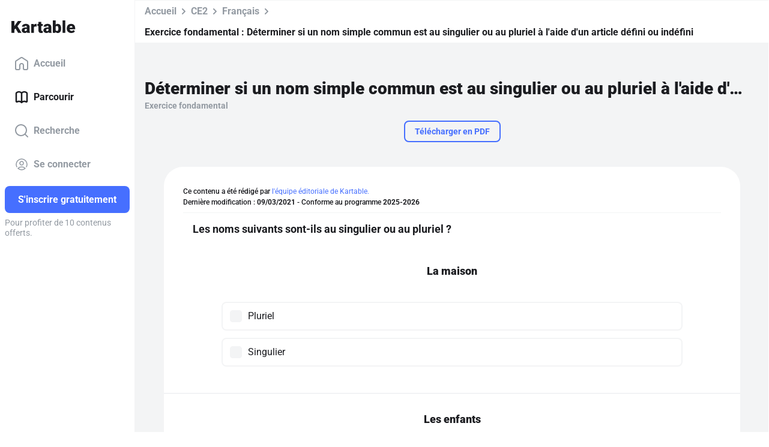

--- FILE ---
content_type: image/svg+xml
request_url: https://assets.kartable.fr/front/assets/media/icons/kartable-logo.svg?1761557374
body_size: 1047
content:
<svg viewBox="0 0 119 41" fill="none" xmlns="http://www.w3.org/2000/svg"><path d="M13.768 23.59l-1.97 2.16V31H7V11.094h4.799v8.777l1.668-2.53 4.293-6.247h5.933l-6.726 8.804L23.693 31h-5.687l-4.238-7.41zM33.031 31c-.164-.3-.31-.743-.437-1.326-.848 1.066-2.033 1.6-3.555 1.6-1.395 0-2.58-.42-3.555-1.258-.975-.848-1.463-1.91-1.463-3.186 0-1.604.593-2.816 1.778-3.637 1.185-.82 2.907-1.23 5.168-1.23h1.422v-.78c0-1.357-.588-2.037-1.764-2.037-1.094 0-1.64.538-1.64 1.614h-4.608c0-1.431.606-2.593 1.818-3.487 1.222-.893 2.776-1.34 4.662-1.34 1.887 0 3.377.46 4.471 1.381 1.094.921 1.654 2.183 1.682 3.788v6.548c.018 1.359.228 2.398.629 3.118V31H33.03zm-2.884-3.008c.574 0 1.048-.123 1.421-.369.383-.246.657-.524.82-.834v-2.365h-1.34c-1.603 0-2.405.72-2.405 2.16 0 .42.14.761.423 1.025.283.256.643.383 1.08.383zm18.375-7.615l-1.518-.11c-1.45 0-2.379.456-2.79 1.368V31h-4.607V16.207h4.32l.151 1.9c.775-1.449 1.855-2.173 3.24-2.173.492 0 .92.054 1.285.164l-.081 4.279zm7.71-7.847v3.677h2.434v3.2h-2.434v6.767c0 .556.1.943.301 1.162.2.219.597.328 1.19.328.455 0 .838-.027 1.148-.082v3.295a8.504 8.504 0 01-2.598.396c-1.586 0-2.757-.373-3.513-1.12-.757-.748-1.135-1.883-1.135-3.405v-7.342h-1.887v-3.199h1.887v-3.678h4.607zM68.824 31c-.164-.3-.31-.743-.437-1.326-.848 1.066-2.033 1.6-3.555 1.6-1.394 0-2.58-.42-3.555-1.258-.975-.848-1.462-1.91-1.462-3.186 0-1.604.592-2.816 1.777-3.637 1.185-.82 2.907-1.23 5.168-1.23h1.422v-.78c0-1.357-.588-2.037-1.764-2.037-1.094 0-1.64.538-1.64 1.614H60.17c0-1.431.606-2.593 1.818-3.487 1.222-.893 2.776-1.34 4.662-1.34 1.887 0 3.377.46 4.471 1.381 1.094.921 1.654 2.183 1.682 3.788v6.548c.018 1.359.228 2.398.629 3.118V31h-4.608zm-2.885-3.008c.575 0 1.049-.123 1.422-.369.383-.246.657-.524.82-.834v-2.365h-1.34c-1.603 0-2.405.72-2.405 2.16 0 .42.14.761.423 1.025.283.256.643.383 1.08.383zM89.1 23.727c0 2.424-.502 4.288-1.504 5.591-1.003 1.304-2.416 1.955-4.239 1.955-1.504 0-2.716-.597-3.636-1.79L79.529 31H75.4V10h4.608v7.396c.857-.975 1.964-1.462 3.322-1.462 1.841 0 3.263.66 4.266 1.982 1.002 1.322 1.504 3.181 1.504 5.578v.233zm-4.621-.288c0-1.421-.192-2.433-.575-3.035-.373-.61-.952-.916-1.736-.916-1.04 0-1.76.397-2.16 1.19v5.879c.392.784 1.12 1.175 2.187 1.175 1.085 0 1.773-.528 2.065-1.585.146-.52.218-1.422.218-2.707zM96.004 31h-4.621V10h4.62v21zm10.008.273c-2.27 0-4.106-.674-5.51-2.023-1.404-1.358-2.105-3.122-2.105-5.291v-.383c0-1.513.277-2.848.834-4.006.565-1.157 1.385-2.05 2.46-2.68 1.076-.637 2.352-.956 3.829-.956 2.078 0 3.718.647 4.921 1.941 1.204 1.285 1.805 3.08 1.805 5.387v1.79h-9.16c.164.83.524 1.482 1.08 1.956s1.276.71 2.16.71c1.459 0 2.598-.51 3.418-1.53l2.106 2.488c-.575.793-1.39 1.426-2.448 1.9a8.267 8.267 0 01-3.39.697zm-.52-11.785c-1.349 0-2.151.893-2.406 2.68h4.648v-.355c.019-.739-.168-1.308-.56-1.71-.392-.41-.953-.615-1.682-.615z" fill="#1B1C20"/></svg>

--- FILE ---
content_type: application/javascript; charset=UTF-8
request_url: https://www.kartable.fr/chunk-XEHLDVNB.js
body_size: 1794
content:
import{a as h}from"./chunk-JYDGT5UA.js";import{e as d}from"./chunk-U5BJ2RR4.js";import{r as c,y as m}from"./chunk-4MWRGPPL.js";import{L as s,O as i,pc as u,yc as l}from"./chunk-IH7N47MU.js";import{g as a}from"./chunk-JNSN2BI5.js";var C=(()=>{class o{static{this.UNLOCK_KARTABLEDOCUMENT_AMOUNT=1}constructor(e,t,n,r){this.http=e,this.apiRouteGenerator=t,this.walletService=n,this.logger=r}invalidateCache(){this.unlockedKartableDocumentIdsPromise=null}getUnlockedKartableDocumentIds(){return this.unlockedKartableDocumentIdsPromise||(this.unlockedKartableDocumentIdsPromise=this.http.request("get",this.apiRouteGenerator.generate("get_unlocked_kartabledocument_ids")).then(e=>e.unlockedKartableDocumentIds)),this.unlockedKartableDocumentIdsPromise}isKartableDocumentUnlocked(e,t){return t.premium?Promise.resolve(!0):this.getUnlockedKartableDocumentIds().then(n=>n.indexOf(e)!==-1)}unlockContent(e,t){return a(this,null,function*(){let n=e instanceof d?e:null,r={unlocked:!1,rubyAmount:0,walletContent:t};if(n&&t.rubyCount<o.UNLOCK_KARTABLEDOCUMENT_AMOUNT)return Promise.resolve(r);try{n&&(r.rubyAmount=o.UNLOCK_KARTABLEDOCUMENT_AMOUNT,yield this.unlockKartableDocument(n)),r.walletContent.rubyCount-=r.rubyAmount,r.unlocked=!0,this.walletService.updateWallet(r.walletContent)}catch{}return r})}unlockKartableDocument(e){return this.http.request("post",this.apiRouteGenerator.generate("unlock_kartabledocument"),{kartableDocumentId:e.id}).then(()=>{this.unlockedKartableDocumentIdsPromise=this.getUnlockedKartableDocumentIds().then(t=>(t.push(e.id),t))}).catch(t=>{throw t instanceof u&&this.logger.info("unlockKartableDocument failed",t.status,t.message),t})}static{this.\u0275fac=function(t){return new(t||o)(i(m),i(c),i(h),i(l))}}static{this.\u0275prov=s({token:o,factory:o.\u0275fac,providedIn:"root"})}}return o})();export{C as a};
/**i18n:3df6d5af2550891deb7c990f8ebde28c67a8173ec9d804e1d9adf2fbfbf05deb*/


--- FILE ---
content_type: application/javascript; charset=UTF-8
request_url: https://www.kartable.fr/chunk-HOQUXLQX.js
body_size: 999
content:
import{a as y}from"./chunk-XEHLDVNB.js";import{a as g}from"./chunk-AGGKM2QZ.js";import{u as C}from"./chunk-H4FFC7R6.js";import{z as b}from"./chunk-4MWRGPPL.js";import{Dc as p,Kc as v,L as c,O as r,Ra as m,jb as d,kb as f,lb as h,sa as l,ta as u}from"./chunk-IH7N47MU.js";import{g as s}from"./chunk-JNSN2BI5.js";var D=["viewContainer"],j=(()=>{class n{constructor(){this.modals=[]}showModal(i){let e=this.modals.find(k=>k.instance instanceof i);if(e)return e.instance;let t=this.viewContainer.createComponent(i),o=t.instance;o.isOpened=!0;let a=o.close.subscribe(()=>{o.isOpened=!1,this.hideModal(t.componentType),a.unsubscribe()});return this.modals.push(t),t.instance}hideModal(i){let e=this.modals.findIndex(t=>t.instance instanceof i);if(e!==-1){let[t]=this.modals.splice(e,1);t.destroy()}}hasModal(i){return this.modals.findIndex(e=>e.instance instanceof i)!==-1}static{this.\u0275fac=function(e){return new(e||n)}}static{this.\u0275cmp=u({type:n,selectors:[["kartable-modal-container"]],viewQuery:function(e,t){if(e&1&&d(D,7,l),e&2){let o;f(o=h())&&(t.viewContainer=o.first)}},decls:2,vars:0,consts:[["viewContainer",""]],template:function(e,t){e&1&&m(0,"div",null,0)},encapsulation:2})}}return n})();var H=(()=>{class n{constructor(i,e,t,o,a){this.userService=i,this.levelHasCourseService=e,this.router=t,this.unlockService=o,this.urlGenerator=a}canAccess(i){return this.userService.getCurrentUser().then(e=>{if(!e||e.isParent()||e.premium)return!0;let t=i.snapshot.data.navigation.navigationContext;return t&&t.level&&t.level.root!==C.ROOT_LEVEL_ID_DEMO&&t.kartableDocument?this.unlockService.isKartableDocumentUnlocked(t.kartableDocument.id,e):!0})}redirectToUnlockPage(i){return s(this,null,function*(){let t={lhcId:(yield this.levelHasCourseService.getLevelHasCourseFromNavigationContext(i)).id};i.kartableDocument&&(t.kartableDocumentId=i.kartableDocument.id),this.router.navigate(this.urlGenerator.generate("unlock_content"),{queryParams:t,skipLocationChange:!0,state:{navigationOrigin:history.state.navigationOrigin}})})}static{this.\u0275fac=function(e){return new(e||n)(r(b),r(g),r(p),r(y),r(v))}}static{this.\u0275prov=c({token:n,factory:n.\u0275fac})}}return n})();export{j as a,H as b};
/**i18n:3df6d5af2550891deb7c990f8ebde28c67a8173ec9d804e1d9adf2fbfbf05deb*/


--- FILE ---
content_type: application/javascript; charset=UTF-8
request_url: https://www.kartable.fr/chunk-EBPCQN7P.js
body_size: 1077
content:
import{e as m}from"./chunk-V3BUEILB.js";import{b as k}from"./chunk-RBED5GHW.js";import{o as b}from"./chunk-H4FFC7R6.js";import{g as u,r as d,y as f}from"./chunk-4MWRGPPL.js";import{Hb as p,L as a,O as r}from"./chunk-IH7N47MU.js";import{g as h}from"./chunk-JNSN2BI5.js";var l=class{constructor(t){this.id=t.id,this.innerId=t.innerId,this.frontHtmlClass=t.frontHtmlClass,this.userActionable=t.userActionable,this.masterBlock=t.masterBlock,this.needsFrontNumerotation=t.needsFrontNumerotation}isSection(){return[2,3,4].indexOf(this.innerId)!==-1}},c=class{constructor(t){this.id=t.id,this.type=t.type,this.finalContent=b(t.finalContent||""),this.metadata=t.publicMetadata||{},this.image=t.imageUrl?{url:t.imageUrl,alt:t.publicMetadata.imageAlt?t.publicMetadata.imageAlt:"-",width:t.imageWidth??null,height:t.imageHeight??null}:null,this.audioPath=t.audioPath,this.position=t.position,this.children=[],this.parentId=t.parentId}sortChildren(){this.children.sort((t,e)=>t.position-e.position)}};var y="BlockService::blockTypes",T=n=>`BlockService::kartableDocumentBlocks:${n}`,R=(()=>{class n extends k{constructor(e,i,s){super(),this.http=e,this.apiRouteGenerator=i,this.locale=s}prebootFn(){return this.getAllBlockTypesMap().then(()=>{})}jsonBlocksToBlockTrees(e,i){if(!e||e.length===0)return[];let s=e.map(o=>{if(o.type=i.get(o.blockTypeId),!o.type)throw new Error(`blocktype not found for BlockType id = ${o.blockTypeId}`);return o.finalContent=this.sanitizeBlockFinalContent(o.finalContent,o.type),new c(o)});return s=m(s),s.filter(o=>!o.parent)}getAllBlockTypesMap(){return this.blockTypesMapPromise||(this.blockTypesMapPromise=this.http.cachedSharedRequest(y,"get",this.apiRouteGenerator.generate("public_blocktypes")).then(e=>{let i=new Map;return e.forEach(s=>{let o=new l(s);i.set(o.id,o)}),i})),this.blockTypesMapPromise}getKartableDocumentBlocks(e){return this.http.sharedRequest(T(e),"get",this.apiRouteGenerator.generate("public_blocks",{kartableDocumentId:e})).then(i=>this.jsonBlocksToBlockTreesPromise(i))}jsonBlocksToBlockTreesPromise(e){return h(this,null,function*(){if(!e||e.length===0)return[];let i=yield this.getAllBlockTypesMap();return this.jsonBlocksToBlockTrees(e,i)})}sanitizeBlockFinalContent(e,i){return u(this.locale)&&i.frontHtmlClass==="bt bt_title"&&(e=e.replace('<span class="title title-standard">Etape','<span class="title title-standard">Step')),e}static{this.\u0275fac=function(i){return new(i||n)(r(f),r(d),r(p))}}static{this.\u0275prov=a({token:n,factory:n.\u0275fac,providedIn:"root"})}}return n})();export{l as a,R as b};
/**i18n:3df6d5af2550891deb7c990f8ebde28c67a8173ec9d804e1d9adf2fbfbf05deb*/


--- FILE ---
content_type: application/javascript; charset=UTF-8
request_url: https://www.kartable.fr/chunk-ILRZP4PK.js
body_size: 169
content:
import{L as r}from"./chunk-IH7N47MU.js";var a=(()=>{class t{static{this.\u0275fac=function(e){return new(e||t)}}static{this.\u0275prov=r({token:t,factory:t.\u0275fac,providedIn:"root"})}}return t})();export{a};
/**i18n:3df6d5af2550891deb7c990f8ebde28c67a8173ec9d804e1d9adf2fbfbf05deb*/


--- FILE ---
content_type: application/javascript; charset=UTF-8
request_url: https://www.kartable.fr/chunk-45ZB6VNP.js
body_size: 3400
content:
import{a as O}from"./chunk-ATLHJDP2.js";import{b as S}from"./chunk-4MWRGPPL.js";import{Dc as T,Kc as U,L as v,O as h,X as A,a as P,ba as x,e as b,f as R,p as N}from"./chunk-IH7N47MU.js";function C(){if(typeof process>"u"){var e=typeof window<"u"?window:{},r=5e3,t=Date.now(),n=!1;e.document.addEventListener("deviceready",function(){console.log("Ionic Native: deviceready event fired after "+(Date.now()-t)+" ms"),n=!0}),setTimeout(function(){!n&&e.cordova&&console.warn("Ionic Native: deviceready did not fire within "+r+"ms. This can happen when plugins are in an inconsistent state. Try removing plugins from plugins/ and reinstalling them.")},r)}}var _={error:"cordova_not_available"},B={error:"plugin_not_installed"};function I(e){var r=function(){if(Promise)return new Promise(function(u,o){e(u,o)});console.error("No Promise support or polyfill found. To enable Ionic Native support, please add the es6-promise polyfill before this script, or run with a library like Angular or on a recent browser.")};if(typeof window<"u"&&window.angular){var t=window.document,n=window.angular.element(t.querySelector("[ng-app]")||t.body).injector();if(n){var i=n.get("$q");return i(function(u,o){e(u,o)})}console.warn("Angular 1 was detected but $q couldn't be retrieved. This is usually when the app is not bootstrapped on the html or body tag. Falling back to native promises which won't trigger an automatic digest when promises resolve.")}return r()}function k(e,r,t,n){n===void 0&&(n={});var i,u,o=I(function(c,m){n.destruct?i=p(e,r,t,n,function(){for(var y=[],l=0;l<arguments.length;l++)y[l]=arguments[l];return c(y)},function(){for(var y=[],l=0;l<arguments.length;l++)y[l]=arguments[l];return m(y)}):i=p(e,r,t,n,c,m),u=m});return i&&i.error&&(o.catch(function(){}),typeof u=="function"&&u(i.error)),o}function L(e,r,t,n){return n===void 0&&(n={}),I(function(i,u){var o=p(e,r,t,n);o?o.error?u(o.error):o.then&&o.then(i).catch(u):u({error:"unexpected_error"})})}function M(e,r,t,n){return n===void 0&&(n={}),new P(function(i){var u;return n.destruct?u=p(e,r,t,n,function(){for(var o=[],c=0;c<arguments.length;c++)o[c]=arguments[c];return i.next(o)},function(){for(var o=[],c=0;c<arguments.length;c++)o[c]=arguments[c];return i.error(o)}):u=p(e,r,t,n,i.next.bind(i),i.error.bind(i)),u&&u.error&&(i.error(u.error),i.complete()),function(){try{if(n.clearFunction)return n.clearWithArgs?p(e,n.clearFunction,t,n,i.next.bind(i),i.error.bind(i)):p(e,n.clearFunction,[])}catch(o){console.warn("Unable to clear the previous observable watch for",e.constructor.getPluginName(),r),console.warn(o)}}})}function W(e,r){return r=typeof window<"u"&&r?D(window,r):r||(typeof window<"u"?window:{}),N(r,e)}function d(e,r,t){var n,i;typeof e=="string"?n=e:(n=e.constructor.getPluginRef(),t=e.constructor.getPluginName(),i=e.constructor.getPluginInstallName());var u=g(n);return!u||r&&typeof u[r]>"u"?typeof window>"u"||!window.cordova?(V(t,r),_):(q(t,i,r),B):!0}function Y(e,r,t,n){if(r===void 0&&(r={}),r.sync)return e;if(r.callbackOrder==="reverse")e.unshift(n),e.unshift(t);else if(r.callbackStyle==="node")e.push(function(c,m){c?n(c):t(m)});else if(r.callbackStyle==="object"&&r.successName&&r.errorName){var i={};i[r.successName]=t,i[r.errorName]=n,e.push(i)}else if(typeof r.successIndex<"u"||typeof r.errorIndex<"u"){var u=function(){r.successIndex>e.length?e[r.successIndex]=t:e.splice(r.successIndex,0,t)},o=function(){r.errorIndex>e.length?e[r.errorIndex]=n:e.splice(r.errorIndex,0,n)};r.successIndex>r.errorIndex?(o(),u()):(u(),o())}else e.push(t),e.push(n);return e}function p(e,r,t,n,i,u){n===void 0&&(n={}),t=Y(t,n,i,u);var o=d(e,r);if(o===!0){var c=g(e.constructor.getPluginRef());return c[r].apply(c,t)}else return o}function g(e){return typeof window<"u"?D(window,e):null}function D(e,r){for(var t=r.split("."),n=e,i=0;i<t.length;i++){if(!n)return null;n=n[t[i]]}return n}function q(e,r,t){console.warn(t?"Native: tried calling "+e+"."+t+", but the "+e+" plugin is not installed.":"Native: tried accessing the "+e+" plugin but it's not installed."),r&&console.warn("Install the "+e+" plugin: 'ionic cordova plugin add "+r+"'")}function V(e,r){typeof process>"u"&&console.warn(r?"Native: tried calling "+e+"."+r+", but Cordova is not available. Make sure to include cordova.js or run in a device/simulator":"Native: tried accessing the "+e+" plugin but Cordova is not available. Make sure to include cordova.js or run in a device/simulator")}var w=function(e,r,t){return t===void 0&&(t={}),function(){for(var n=[],i=0;i<arguments.length;i++)n[i]=arguments[i];return t.sync?p(e,r,n,t):t.observable?M(e,r,n,t):t.eventObservable&&t.event?W(t.event,t.element):t.otherPromise?L(e,r,n,t):k(e,r,n,t)}};function F(e,r){for(var t=r.split("."),n=e,i=0;i<t.length;i++){if(!n)return null;n=n[t[i]]}return n}var E=function(){function e(){}return e.installed=function(){var r=d(this.pluginRef)===!0;return r},e.getPlugin=function(){return typeof window<"u"?F(window,this.pluginRef):null},e.getPluginName=function(){var r=this.pluginName;return r},e.getPluginRef=function(){var r=this.pluginRef;return r},e.getPluginInstallName=function(){var r=this.plugin;return r},e.getSupportedPlatforms=function(){var r=this.platforms;return r},e.pluginName="",e.pluginRef="",e.plugin="",e.repo="",e.platforms=[],e.install="",e}();function a(e,r,t,n){return w(e,r,t).apply(this,n)}function f(e,r){return d(e,r)===!0?g(e.constructor.getPluginRef())[r]:null}function s(e,r,t){d(e,r)===!0&&(g(e.constructor.getPluginRef())[r]=t)}C();var K=function(e){return e.APPLE_APPSTORE="ios-appstore",e.GOOGLE_PLAY="android-playstore",e.WINDOWS_STORE="windows-store-transaction",e.BRAINTREE="braintree",e.TEST="test",e}(K||{}),H=function(e){return e.CONSUMABLE="consumable",e.NON_CONSUMABLE="non consumable",e.FREE_SUBSCRIPTION="free subscription",e.PAID_SUBSCRIPTION="paid subscription",e.NON_RENEWING_SUBSCRIPTION="non renewing subscription",e.APPLICATION="application",e}(H||{});var z=function(e){return e[e.QUIET=0]="QUIET",e[e.ERROR=1]="ERROR",e[e.WARNING=2]="WARNING",e[e.INFO=3]="INFO",e[e.DEBUG=4]="DEBUG",e}(z||{});var Rr=function(e){b(r,e);function r(){return e!==null&&e.apply(this,arguments)||this}return r.prototype.getAdapter=function(t){return a(this,"getAdapter",{sync:!0},arguments)},r.prototype.getApplicationUsername=function(){return a(this,"getApplicationUsername",{sync:!0},arguments)},r.prototype.register=function(t){return a(this,"register",{sync:!0},arguments)},r.prototype.initialize=function(t){return a(this,"initialize",{sync:!0},arguments)},r.prototype.update=function(){return a(this,"update",{sync:!0},arguments)},r.prototype.ready=function(t){return a(this,"ready",{},arguments)},r.prototype.when=function(){return a(this,"when",{sync:!0},arguments)},r.prototype.off=function(t){return a(this,"off",{sync:!0},arguments)},r.prototype.monitor=function(t,n,i){return a(this,"monitor",{sync:!0},arguments)},r.prototype.get=function(t,n){return a(this,"get",{sync:!0},arguments)},r.prototype.findInVerifiedReceipts=function(t){return a(this,"findInVerifiedReceipts",{sync:!0},arguments)},r.prototype.findInLocalReceipts=function(t){return a(this,"findInLocalReceipts",{sync:!0},arguments)},r.prototype.owned=function(t){return a(this,"owned",{sync:!0},arguments)},r.prototype.order=function(t,n){return a(this,"order",{sync:!1},arguments)},r.prototype.requestPayment=function(t,n){return a(this,"requestPayment",{sync:!1},arguments)},r.prototype.checkSupport=function(t,n){return a(this,"checkSupport",{sync:!1},arguments)},r.prototype.restorePurchases=function(){return a(this,"restorePurchases",{sync:!1},arguments)},r.prototype.manageSubscriptions=function(t){return a(this,"manageSubscriptions",{sync:!1},arguments)},r.prototype.manageBilling=function(){return a(this,"manageBilling",{sync:!1},arguments)},r.prototype.defaultPlatform=function(){return a(this,"defaultPlatform",{sync:!0},arguments)},r.prototype.error=function(t){return a(this,"error",{sync:!0},arguments)},Object.defineProperty(r.prototype,"log",{get:function(){return f(this,"log")},set:function(t){s(this,"log",t)},enumerable:!1,configurable:!0}),Object.defineProperty(r.prototype,"verbosity",{get:function(){return f(this,"verbosity")},set:function(t){s(this,"verbosity",t)},enumerable:!1,configurable:!0}),Object.defineProperty(r.prototype,"applicationUsername",{get:function(){return f(this,"applicationUsername")},set:function(t){s(this,"applicationUsername",t)},enumerable:!1,configurable:!0}),Object.defineProperty(r.prototype,"validator",{get:function(){return f(this,"validator")},set:function(t){s(this,"validator",t)},enumerable:!1,configurable:!0}),Object.defineProperty(r.prototype,"validator_privacy_policy",{get:function(){return f(this,"validator_privacy_policy")},set:function(t){s(this,"validator_privacy_policy",t)},enumerable:!1,configurable:!0}),Object.defineProperty(r.prototype,"minTimeBetweenUpdates",{get:function(){return f(this,"minTimeBetweenUpdates")},set:function(t){s(this,"minTimeBetweenUpdates",t)},enumerable:!1,configurable:!0}),Object.defineProperty(r.prototype,"isReady",{get:function(){return f(this,"isReady")},set:function(t){s(this,"isReady",t)},enumerable:!1,configurable:!0}),Object.defineProperty(r.prototype,"products",{get:function(){return f(this,"products")},set:function(t){s(this,"products",t)},enumerable:!1,configurable:!0}),Object.defineProperty(r.prototype,"localReceipts",{get:function(){return f(this,"localReceipts")},set:function(t){s(this,"localReceipts",t)},enumerable:!1,configurable:!0}),Object.defineProperty(r.prototype,"localTransactions",{get:function(){return f(this,"localTransactions")},set:function(t){s(this,"localTransactions",t)},enumerable:!1,configurable:!0}),Object.defineProperty(r.prototype,"verifiedReceipts",{get:function(){return f(this,"verifiedReceipts")},set:function(t){s(this,"verifiedReceipts",t)},enumerable:!1,configurable:!0}),Object.defineProperty(r.prototype,"version",{get:function(){return f(this,"version")},set:function(t){s(this,"version",t)},enumerable:!1,configurable:!0}),r.\u0275fac=(()=>{let t;return function(i){return(t||(t=A(r)))(i||r)}})(),r.\u0275prov=v({token:r,factory:r.\u0275fac}),r.pluginName="InAppPurchase3",r.plugin="cordova-plugin-purchase",r.pluginRef="CdvPurchase.store",r.repo="https://github.com/j3k0/cordova-plugin-purchase",r.platforms=["iOS","Android","Windows"],r.install='ionic cordova plugin add cordova-plugin-purchase --variable BILLING_KEY="<ANDROID_BILLING_KEY>"',r=R([],r),r}(E);var Sr=(()=>{class e{constructor(){this.purchaseState=x({status:"idle"}),this.TEST_PRODUCT_ID="test-subscription"}getPurchaseState(){return this.purchaseState}static{this.\u0275fac=function(n){return new(n||e)}}static{this.\u0275prov=v({token:e,factory:e.\u0275fac,providedIn:"root"})}}return e})();var Fr=(()=>{class e{constructor(t,n){this.urlGenerator=t,this.router=n}canActivate(t,n){return S()&&O.isMobileApp()?(this.router.navigate(this.urlGenerator.generate("subscribe_offers")),!1):!0}static{this.\u0275fac=function(n){return new(n||e)(h(U),h(T))}}static{this.\u0275prov=v({token:e,factory:e.\u0275fac})}}return e})();export{K as a,H as b,z as c,Rr as d,Sr as e,Fr as f};
/**i18n:3df6d5af2550891deb7c990f8ebde28c67a8173ec9d804e1d9adf2fbfbf05deb*/


--- FILE ---
content_type: image/svg+xml
request_url: https://assets.kartable.fr/front/assets/media/illustration/footer/footerBackground.svg
body_size: 21449
content:
<svg width="302" height="818" fill="none" xmlns="http://www.w3.org/2000/svg"><path d="M211.848 147.651a2.03 2.03 0 012.021-2.02 2.03 2.03 0 012.022 2.02 2.03 2.03 0 01-2.022 2.02 2.03 2.03 0 01-2.021-2.02zm-28.612 12.513a2.03 2.03 0 01-2.022-2.02c0-1.108.913-2.021 2.022-2.021 1.108 0 2.021.913 2.021 2.021 0 1.129-.891 2.02-2.021 2.02zm100.589-30.479c0-1.108.913-2.021 2.022-2.021 1.109 0 2.022.913 2.022 2.021a2.03 2.03 0 01-2.022 2.02 2.03 2.03 0 01-2.022-2.02zM158.26 169.158a2.032 2.032 0 01-2.022 2.021 2.032 2.032 0 01-2.022-2.021 2.03 2.03 0 012.022-2.02c1.13 0 2.022.891 2.022 2.02zm87.85-31.153a2.03 2.03 0 012.022-2.02 2.03 2.03 0 012.022 2.02 2.03 2.03 0 01-2.022 2.02 2.03 2.03 0 01-2.022-2.02zM20.842 298.442c1 .13 1.783.934 1.783 1.977a2.03 2.03 0 01-2.022 2.02 2.03 2.03 0 01-2.022-2.02c0-.761.435-1.391 1.066-1.738-1-.131-1.783-.935-1.783-1.977 0-1.108.913-2.021 2.022-2.021.478 0 .913.196 1.26.478-.043-.174-.108-.326-.108-.499 0-.435.174-.804.391-1.13-.782-.283-1.347-.999-1.347-1.89 0-1.108.913-2.021 2.021-2.021 1.11 0 2.022.913 2.022 2.021 0 .434-.174.804-.391 1.13.782.282 1.348.999 1.348 1.89a2.03 2.03 0 01-2.022 2.02c-.478 0-.913-.196-1.261-.478.044.174.109.326.109.5 0 .76-.435 1.412-1.066 1.738zm49.672-75.233a2.03 2.03 0 01-2.021 2.02 2.03 2.03 0 01-2.022-2.02 2.03 2.03 0 012.022-2.02c1.108.021 2.021.912 2.021 2.02zm60.202-42.885c0-1.107.913-2.02 2.022-2.02 1.109 0 2.022.913 2.022 2.02a2.032 2.032 0 01-2.022 2.021 2.004 2.004 0 01-2.022-2.021zm-50.069 34.717a2.032 2.032 0 01-2.022-2.021 2.03 2.03 0 012.022-2.02 2.03 2.03 0 012.021 2.02c0 1.13-.913 2.021-2.021 2.021zM58.43 234.963a2.032 2.032 0 01-2.022-2.021 2.03 2.03 0 012.022-2.02 2.03 2.03 0 012.022 2.02 2.032 2.032 0 01-2.022 2.021zm34.762-32.544c0-1.108.913-2.021 2.022-2.021 1.108 0 2.021.913 2.021 2.021a2.03 2.03 0 01-2.022 2.02 2.03 2.03 0 01-2.021-2.02zm17.26-10.95a2.03 2.03 0 012.022-2.02c1.108 0 2.022.912 2.022 2.02a2.032 2.032 0 01-2.022 2.021 2.018 2.018 0 01-2.022-2.021zm-4.781-33.217a2.032 2.032 0 01-2.022 2.021 2.032 2.032 0 01-2.022-2.021 2.03 2.03 0 012.022-2.02c1.109.022 2.022.912 2.022 2.02zM32.036 273.589a2.03 2.03 0 01-2.022 2.02 1.82 1.82 0 01-.956-.282c-.283.13-.566.239-.892.239a2.032 2.032 0 01-2.021-2.02c0-1.108.913-2.021 2.021-2.021.348 0 .674.109.957.283.282-.131.565-.239.891-.239a2.03 2.03 0 012.022 2.02zm8.002-14.643a2.032 2.032 0 01-2.022 2.021 2.032 2.032 0 01-2.022-2.021 2.03 2.03 0 012.022-2.02 2.03 2.03 0 012.022 2.02zm-13.57 27.178c0 .13-.044.239-.065.347.978.152 1.739.956 1.739 1.956a2.03 2.03 0 01-2.022 2.02 2.03 2.03 0 01-2.022-2.02c0-.131.044-.239.065-.348-.978-.152-1.739-.956-1.739-1.955 0-.261.065-.5.152-.717-.108.065-.217.13-.326.174v-3.78c.805.26 1.392.999 1.392 1.89 0 .239-.044.478-.13.695.282-.152.608-.283.956-.283 1.087 0 2 .913 2 2.021zm14.958-35.303a2.03 2.03 0 012.021-2.02 2.03 2.03 0 012.022 2.02 2.032 2.032 0 01-2.022 2.021 2.032 2.032 0 01-2.021-2.021zm234.117-89.984c0-1.107.913-2.02 2.022-2.02 1.109 0 2.022.913 2.022 2.02a2.032 2.032 0 01-2.022 2.021 2.004 2.004 0 01-2.022-2.021zM16.538 305.719a2.03 2.03 0 012.022-2.02 2.03 2.03 0 012.021 2.02 2.032 2.032 0 01-2.021 2.021 2.032 2.032 0 01-2.022-2.021zm11.412-23.831c-.283.152-.587.26-.935.26-.74 0-1.348-.412-1.717-.999a2.01 2.01 0 01-1.935-1.999 2.03 2.03 0 012.021-2.02c.74 0 1.348.413 1.718 1.021a1.959 1.959 0 011.891 1.847c.283-.153.587-.261.935-.261a2.03 2.03 0 012.022 2.02 2.032 2.032 0 01-2.022 2.021 2.081 2.081 0 01-1.978-1.89zm4.85-7.409a2.03 2.03 0 012.021-2.02 2.03 2.03 0 012.022 2.02 2.032 2.032 0 01-2.022 2.021 2.004 2.004 0 01-2.022-2.021zm86.088-64.196a2.03 2.03 0 012.021-2.02 2.03 2.03 0 012.022 2.02 2.03 2.03 0 01-2.022 2.02 2.017 2.017 0 01-2.021-2.02zm82.003-31.349a2.03 2.03 0 012.022-2.02 2.03 2.03 0 012.021 2.02 2.017 2.017 0 01-2.021 2.021 2.018 2.018 0 01-2.022-2.021zm-58.503 20.791a2.03 2.03 0 012.021-2.02 2.03 2.03 0 012.022 2.02 2.03 2.03 0 01-2.022 2.02 2.03 2.03 0 01-2.021-2.02zm27.263-10.537a2.03 2.03 0 012.022-2.02 2.03 2.03 0 012.021 2.02 2.032 2.032 0 01-2.021 2.021 2.032 2.032 0 01-2.022-2.021zm66.568-19.856a2.03 2.03 0 012.022-2.02 2.03 2.03 0 012.022 2.02 2.03 2.03 0 01-2.022 2.02 2.017 2.017 0 01-2.022-2.02zM56.15 249.735a2.03 2.03 0 012.022-2.02 2.03 2.03 0 012.021 2.02 2.032 2.032 0 01-2.021 2.021 2.018 2.018 0 01-2.022-2.021zm42.69-29.046a2.03 2.03 0 012.022-2.02 2.03 2.03 0 012.022 2.02 2.032 2.032 0 01-2.022 2.021 2.032 2.032 0 01-2.022-2.021zM46.626 258.49a2.03 2.03 0 012.021-2.02 2.03 2.03 0 012.022 2.02 2.03 2.03 0 01-2.022 2.02 2.017 2.017 0 01-2.021-2.02zm-7.699 8.255a2.03 2.03 0 012.022-2.02 2.03 2.03 0 012.022 2.02 2.032 2.032 0 01-2.022 2.021 2.032 2.032 0 01-2.022-2.021zm43.001-35.976a2.03 2.03 0 012.022-2.02 2.03 2.03 0 012.022 2.02 2.032 2.032 0 01-2.022 2.021 2.004 2.004 0 01-2.022-2.021zm-10.086 9.711a2.032 2.032 0 01-2.021 2.021 2.032 2.032 0 01-2.022-2.021 2.03 2.03 0 012.022-2.02 2.03 2.03 0 012.021 2.02zm6.566-52.117c0-1.108.913-2.021 2.022-2.021 1.108 0 2.021.913 2.021 2.021a2.03 2.03 0 01-2.021 2.02 2.03 2.03 0 01-2.022-2.02zm-19.849 29.632a2.032 2.032 0 01-2.022 2.021c-.478 0-.913-.196-1.261-.478-.13.021-.218.065-.348.065-.391 0-.74-.152-1.065-.348-.065 0-.13.044-.196.044-.76 0-1.391-.435-1.739-1.043-.174.043-.348.109-.543.109a2.032 2.032 0 01-2.022-2.021 2.03 2.03 0 012.022-2.02c.76 0 1.39.434 1.739 1.043.174-.044.347-.109.543-.109.392 0 .761.152 1.065.348.066 0 .13-.044.196-.044.478 0 .913.196 1.261.478.13-.022.217-.065.348-.065a2.03 2.03 0 012.022 2.02zm12.522-17.227a2.032 2.032 0 01-2.022-2.021 2.03 2.03 0 012.022-2.02 2.03 2.03 0 012.022 2.02c0 1.13-.913 2.021-2.022 2.021zm-39.65 59.503c.283 0 .565.066.804.174.196-.912.979-1.607 1.935-1.607a2.03 2.03 0 012.022 2.02 2.03 2.03 0 01-2.022 2.02c-.282 0-.565-.065-.804-.173-.196.912-.978 1.607-1.935 1.607a2.03 2.03 0 01-2.022-2.02c0-1.13.913-2.021 2.022-2.021z" fill="#333"/><path d="M34.735 258.295a2.032 2.032 0 01-2.022-2.021 2.03 2.03 0 012.022-2.02 1.99 1.99 0 011.413.586c-.239-.326-.413-.717-.413-1.151 0-1.108.891-1.999 1.978-2.021-.87-.217-1.543-.977-1.543-1.933 0-.717.391-1.303.956-1.673a2.004 2.004 0 01-1.304-1.868c0-1.108.913-2.021 2.022-2.021 1.108 0 2.022.913 2.022 2.021 0 .717-.392 1.303-.957 1.673a2.004 2.004 0 011.305 1.868 2.022 2.022 0 01-1.979 2.02c.87.218 1.544.978 1.544 1.934a2.03 2.03 0 01-2.022 2.02 1.99 1.99 0 01-1.413-.586c.239.326.413.717.413 1.151 0 1.13-.913 2.021-2.022 2.021zM265.218 89.602a2.03 2.03 0 012.022-2.02c1.109 0 2.022.912 2.022 2.02s-.913 2.02-2.022 2.02a2.018 2.018 0 01-2.022-2.02zm-31.651 9.103a2.03 2.03 0 012.022-2.02c1.109 0 2.022.912 2.022 2.02s-.913 2.021-2.022 2.021a2.004 2.004 0 01-2.022-2.02zm-26.85 12.253a2.03 2.03 0 01-2.022-2.02c0-1.108.913-2.021 2.022-2.021 1.109 0 2.022.913 2.022 2.021a2.03 2.03 0 01-2.022 2.02zm-86.96 41.755a2.03 2.03 0 012.022 2.02 2.032 2.032 0 01-2.022 2.021 2.032 2.032 0 01-2.022-2.021 2.03 2.03 0 012.022-2.02zm-15.218 11.535c1.109 0 2.022.913 2.022 2.021a2.03 2.03 0 01-2.022 2.02 2.03 2.03 0 01-2.021-2.02c0-1.108.913-2.021 2.021-2.021zM91.495 175.48c1.109 0 2.022.913 2.022 2.021a2.03 2.03 0 01-2.022 2.02 2.03 2.03 0 01-2.022-2.02c0-1.108.913-2.021 2.022-2.021zm89.264-53.529a2.021 2.021 0 11-.002-4.04 2.021 2.021 0 01.002 4.04zm-23.066 7.408a2.03 2.03 0 012.022 2.02 2.032 2.032 0 01-2.022 2.021 2.032 2.032 0 01-2.022-2.021 2.03 2.03 0 012.022-2.02zm-22.305 13.708c0-1.108.914-2.02 2.022-2.02a2.03 2.03 0 012.022 2.02 2.03 2.03 0 01-2.022 2.02 2.032 2.032 0 01-2.022-2.02zm80.717-53.008a2.03 2.03 0 012.022-2.02c1.108 0 2.021.912 2.021 2.02s-.913 2.02-2.021 2.02c-1.131-.021-2.022-.912-2.022-2.02zm27.809-9.863a2.03 2.03 0 012.022-2.02c1.109 0 2.022.912 2.022 2.02s-.913 2.02-2.022 2.02c-1.13 0-2.022-.89-2.022-2.02zm-51.046 22.572a2.032 2.032 0 01-2.021-2.021 2.03 2.03 0 012.021-2.02 2.03 2.03 0 012.022 2.02 2.018 2.018 0 01-2.022 2.021zm-75.875 46.121a2.03 2.03 0 01-2.022-2.02c0-1.108.913-2.021 2.022-2.021 1.108 0 2.021.913 2.021 2.021 0 1.108-.891 2.02-2.021 2.02zm15.434-11.623a2.03 2.03 0 01-2.021-2.02 2.03 2.03 0 012.021-2.02 2.03 2.03 0 012.022 2.02c0 1.13-.913 2.02-2.022 2.02zm35.791-25.265c0-1.108.913-2.021 2.022-2.021 1.109 0 2.022.913 2.022 2.021a2.03 2.03 0 01-2.022 2.02 2.017 2.017 0 01-2.022-2.02zm-20.114 11.579c0-1.108.913-2.021 2.021-2.021 1.109 0 2.022.913 2.022 2.021a2.03 2.03 0 01-2.022 2.02 2.03 2.03 0 01-2.021-2.02zm126.051-52.074a2.03 2.03 0 012.022-2.02c1.109 0 2.022.912 2.022 2.02s-.913 2.02-2.022 2.02a2.031 2.031 0 01-2.022-2.02zm-151.399 94.133c0-1.108.913-2.021 2.021-2.021 1.109 0 2.022.913 2.022 2.021a2.03 2.03 0 01-2.022 2.02 2.017 2.017 0 01-2.021-2.02zm43.7-23.006c0-1.108.913-2.021 2.022-2.021 1.109 0 2.022.913 2.022 2.021a2.03 2.03 0 01-2.022 2.02 2.017 2.017 0 01-2.022-2.02zm-23.373 11.448c0-1.107.913-2.02 2.022-2.02 1.109 0 2.022.913 2.022 2.02a2.032 2.032 0 01-2.022 2.021 2.032 2.032 0 01-2.022-2.021zm49.915-22.572a2.03 2.03 0 012.021-2.02 2.03 2.03 0 012.022 2.02 2.018 2.018 0 01-2.022 2.021 2.032 2.032 0 01-2.021-2.021zm29.825-10.471a2.03 2.03 0 012.022-2.02 2.03 2.03 0 012.022 2.02 2.03 2.03 0 01-2.022 2.02c-1.13 0-2.022-.89-2.022-2.02zm33.006-9.45c0-1.108.913-2.021 2.022-2.021 1.108 0 2.021.913 2.021 2.021a2.03 2.03 0 01-2.021 2.02 2.017 2.017 0 01-2.022-2.02zm-174.114 87.55a2.032 2.032 0 01-2.022 2.021 2.032 2.032 0 01-2.022-2.021 2.03 2.03 0 012.022-2.02c1.13 0 2.022.912 2.022 2.02zm-12.609 12.427a2.022 2.022 0 110-4.043 2.022 2.022 0 010 4.043zm-8.806 9.928a2.032 2.032 0 01-2.022-2.021 2.03 2.03 0 012.022-2.02 2.03 2.03 0 012.022 2.02 2.032 2.032 0 01-2.022 2.021zm231.527-117.921c0-1.108.891-2.021 2.022-2.021 1.109 0 2.022.913 2.022 2.021a2.03 2.03 0 01-2.022 2.02c-1.131-.022-2.022-.912-2.022-2.02zm-184.572 75.536a2.032 2.032 0 01-2.022-2.02c0-1.108.914-2.021 2.022-2.021 1.109 0 2.022.913 2.022 2.021 0 1.108-.891 2.02-2.022 2.02zm-14.933 11.21a2.03 2.03 0 01-2.022-2.02c0-1.108.913-2.021 2.022-2.021 1.108 0 2.022.913 2.022 2.021 0 1.108-.892 2.02-2.022 2.02zm-39.324 40.56a2.032 2.032 0 01-2.022-2.021c0-.021.022-.043.022-.065-.022 0-.044.022-.065.022-.957 0-1.74-.695-1.935-1.586a1.852 1.852 0 01-.74-.978 2.019 2.019 0 01-1.26-1.868 2.03 2.03 0 012.022-2.02c.89 0 1.63.586 1.89 1.368.61.239 1.023.782 1.175 1.434.522.369.87.934.87 1.608 0 .022-.022.043-.022.065.022 0 .043-.022.065-.022a2.032 2.032 0 010 4.063zm-21.962 38.605c-1 0-1.804-.76-1.956-1.716a2.07 2.07 0 01-1.305 1.347v-3.78a1.98 1.98 0 011.348 1.607c.24-.847.979-1.499 1.913-1.499.283 0 .566.065.805.174.348-.652 1-1.086 1.76-1.086a2.03 2.03 0 012.022 2.02 2.032 2.032 0 01-2.021 2.021 1.99 1.99 0 01-.805-.174 1.984 1.984 0 01-1.76 1.086z" fill="#333"/><path d="M43.973 245.977a2.03 2.03 0 01-2.022 2.02 2.03 2.03 0 01-2.022-2.02c0-.695.37-1.282.913-1.651-.543-.37-.934-.956-.934-1.651 0-.5.195-.935.5-1.282-.413-.37-.696-.891-.696-1.499 0-1.108.913-2.021 2.022-2.021 1.108 0 2.022.913 2.022 2.021 0 .499-.196.934-.5 1.282.413.369.695.89.695 1.499 0 .695-.37 1.281-.913 1.651.544.347.935.934.935 1.651zm2.976-6.257a2.032 2.032 0 01-2.022-2.021c0-.326.109-.63.24-.912-.631-.348-1.088-1-1.088-1.76 0-.261.066-.5.152-.717-.282-.347-.478-.782-.478-1.26 0-.087.044-.174.044-.239a2.004 2.004 0 01-1.305-1.868c0-1.108.913-2.021 2.022-2.021 1.109 0 2.022.913 2.022 2.021 0 .087-.044.174-.044.239a2.004 2.004 0 011.305 1.868c0 .261-.065.5-.152.717.282.348.478.782.478 1.26 0 .326-.109.63-.24.913.631.347 1.088.977 1.088 1.759a2.032 2.032 0 01-2.022 2.021zm1.195 2.433a2.03 2.03 0 012.022-2.02 2.03 2.03 0 012.022 2.02 2.03 2.03 0 01-2.022 2.02 2.03 2.03 0 01-2.022-2.02zM1.038 393.422c0-.587.261-1.086.652-1.456.066-.434.24-.825.544-1.129a1.92 1.92 0 01.739-1.369 1.971 1.971 0 011.087-1.608c.13-.847.76-1.499 1.609-1.672.152-.956.956-1.717 1.956-1.717.13 0 .218.044.348.066.087-1.043.935-1.869 2-1.869.544 0 1.022.218 1.37.565a1.692 1.692 0 01-.087-.478 2.03 2.03 0 012.022-2.02 2.03 2.03 0 012.021 2.02 2.032 2.032 0 01-2.021 2.021 1.962 1.962 0 01-1.37-.565c.043.152.109.304.109.478a2.03 2.03 0 01-2.022 2.02c-.13 0-.217-.043-.348-.065a1.942 1.942 0 01-1.63 1.781 2.072 2.072 0 01-1.066 1.499 1.963 1.963 0 01-.717 1.282c-.044.5-.24.956-.587 1.282-.044.5-.261.956-.609 1.282-.152.955-.956 1.694-1.956 1.694-.087 0-.174-.043-.24-.043-.239.391-.63.695-1.065.847v-1.325c-.456-.391-.739-.934-.739-1.521zm208.004-97.131c0-1.108.913-2.021 2.022-2.021 1.109 0 2.022.913 2.022 2.021a2.03 2.03 0 01-2.022 2.02 2.03 2.03 0 01-2.022-2.02zM43.775 337.394a2.03 2.03 0 012.022-2.02 2.03 2.03 0 012.022 2.02 2.03 2.03 0 01-2.022 2.02 2.03 2.03 0 01-2.022-2.02zm70.156-21.812a2.03 2.03 0 012.022-2.02c1.108 0 2.022.912 2.022 2.02a2.032 2.032 0 01-2.022 2.021 2.018 2.018 0 01-2.022-2.021zM56.58 332.419a2.03 2.03 0 012.022-2.02 2.03 2.03 0 012.022 2.02 2.03 2.03 0 01-2.022 2.02 2.017 2.017 0 01-2.022-2.02zm-19.023 9.624a2.032 2.032 0 01-2.021 2.021 2.032 2.032 0 01-2.022-2.021 2.03 2.03 0 012.022-2.02 2.03 2.03 0 012.021 2.02zm53.656-20.53a2.03 2.03 0 012.022-2.02 2.03 2.03 0 012.021 2.02 2.03 2.03 0 01-2.022 2.02 2.03 2.03 0 01-2.021-2.02zm-18.955 5.627c0-1.108.913-2.021 2.022-2.021 1.108 0 2.022.913 2.022 2.021a2.03 2.03 0 01-2.022 2.02 2.017 2.017 0 01-2.022-2.02zm-42.829 19.226a2.032 2.032 0 01-2.022 2.021 2.032 2.032 0 01-2.022-2.021 2.03 2.03 0 012.022-2.02 2.03 2.03 0 012.022 2.02zm-11.066 7.778a2.03 2.03 0 01-2.022 2.02 2.03 2.03 0 01-2.021-2.02c0-1.108.913-2.021 2.021-2.021 1.11 0 2.022.913 2.022 2.021zm-3.543 3.454a2.03 2.03 0 01-2.021 2.02 2.03 2.03 0 01-2.022-2.02 2.03 2.03 0 012.022-2.02c1.13.021 2.022.912 2.022 2.02zm8.324-7.191a2.03 2.03 0 01-2.022 2.02 2.03 2.03 0 01-2.022-2.02c0-1.108.913-2.021 2.022-2.021 1.109 0 2.022.913 2.022 2.021zm117.657-41.059c0-1.108.914-2.021 2.022-2.021 1.109 0 2.022.913 2.022 2.021a2.03 2.03 0 01-2.022 2.02 2.032 2.032 0 01-2.022-2.02zm31.569-6.474c0-1.108.914-2.021 2.022-2.021 1.109 0 2.022.913 2.022 2.021a2.03 2.03 0 01-2.022 2.02 2.004 2.004 0 01-2.022-2.02zm78.914-13.1c0-1.108.913-2.021 2.021-2.021 1.109 0 2.022.913 2.022 2.021a2.03 2.03 0 01-2.022 2.02 2.03 2.03 0 01-2.021-2.02zm-142.635 71.017c0-1.107.913-2.02 2.022-2.02 1.108 0 2.021.913 2.021 2.02a2.032 2.032 0 01-2.021 2.021 2.032 2.032 0 01-2.022-2.021zm-68.981 12.514c0-1.108.913-2.021 2.021-2.021 1.11 0 2.022.913 2.022 2.021a2.03 2.03 0 01-2.022 2.02c-1.108-.022-2.021-.912-2.021-2.02zm-17.848 5.062a2.03 2.03 0 012.022-2.02 2.03 2.03 0 012.022 2.02 2.03 2.03 0 01-2.022 2.02 2.03 2.03 0 01-2.022-2.02zm7.867-2.433c0-1.108.913-2.021 2.022-2.021 1.109 0 2.022.913 2.022 2.021 0 1.107-.913 2.02-2.022 2.02a2.018 2.018 0 01-2.022-2.02zm37.873-8.473a2.03 2.03 0 012.021-2.02 2.03 2.03 0 012.022 2.02 2.03 2.03 0 01-2.022 2.02 2.03 2.03 0 01-2.022-2.02zm18.674-3.237a2.03 2.03 0 012.022-2.02 2.03 2.03 0 012.021 2.02 2.03 2.03 0 01-2.022 2.02 2.03 2.03 0 01-2.021-2.02zm-34.068 6.257c0-1.108.913-2.021 2.022-2.021 1.108 0 2.021.913 2.021 2.021a2.03 2.03 0 01-2.022 2.02 2.03 2.03 0 01-2.021-2.02zm-36.369 10.167a2.03 2.03 0 012.022-2.02 2.03 2.03 0 012.022 2.02 2.03 2.03 0 01-2.022 2.02 2.017 2.017 0 01-2.022-2.02zm119.483-23.506c0-1.108.913-2.021 2.022-2.021 1.108 0 2.022.913 2.022 2.021 0 1.108-.914 2.02-2.022 2.02a2.017 2.017 0 01-2.022-2.02zm67.829-7.908a2.03 2.03 0 012.022-2.02 2.03 2.03 0 012.022 2.02 2.03 2.03 0 01-2.022 2.02 2.03 2.03 0 01-2.022-2.02zm-36.526 4.041c0-1.108.913-2.021 2.022-2.021 1.109 0 2.022.913 2.022 2.021a2.03 2.03 0 01-2.022 2.02 2.004 2.004 0 01-2.022-2.02zm127.44-12.427a2.03 2.03 0 012.022-2.02c1.108 0 2.022.912 2.022 2.02a2.032 2.032 0 01-2.022 2.021 2.032 2.032 0 01-2.022-2.021zm-48.609 4.193a2.03 2.03 0 012.022-2.02 2.03 2.03 0 012.022 2.02 2.032 2.032 0 01-2.022 2.021 2.032 2.032 0 01-2.022-2.021zm-212.531-49.88a2.03 2.03 0 01-2.021-2.02 2.03 2.03 0 012.021-2.02 2.03 2.03 0 012.022 2.02 2.03 2.03 0 01-2.022 2.02zm-5.603 6.605a2.032 2.032 0 01-2.022-2.021 2.03 2.03 0 012.022-2.02 2.03 2.03 0 012.021 2.02 2.032 2.032 0 01-2.021 2.021zm-6.373 4.106c0-1.108.913-2.021 2.022-2.021 1.109 0 2.022.913 2.022 2.021a2.03 2.03 0 01-2.022 2.02 2.03 2.03 0 01-2.022-2.02zm28.107-25.309a2.032 2.032 0 01-2.022-2.021 2.03 2.03 0 012.022-2.02 2.03 2.03 0 012.022 2.02 2.032 2.032 0 01-2.022 2.021zM17.73 312.28c-.304.174-.63.304-1 .304a2.03 2.03 0 01-2.022-2.02 2.03 2.03 0 012.022-2.02c.87 0 1.587.543 1.87 1.303.304-.174.63-.304 1-.304a2.03 2.03 0 012.021 2.02 2.032 2.032 0 01-2.021 2.021 2.006 2.006 0 01-1.87-1.304zm42.44-39.713a2.03 2.03 0 01-2.023-2.02 2.03 2.03 0 012.022-2.02 2.03 2.03 0 012.022 2.02 2.03 2.03 0 01-2.022 2.02zm-20.13 15.534a2.032 2.032 0 01-2.022-2.021 2.03 2.03 0 012.022-2.02 2.03 2.03 0 012.021 2.02 2.032 2.032 0 01-2.021 2.021zm-26.981 33.565c0-1.108.913-2.021 2.022-2.021 1.108 0 2.021.913 2.021 2.021 0 1.107-.913 2.02-2.021 2.02a2.032 2.032 0 01-2.022-2.02zm2.435 4.453a2.03 2.03 0 01-2.022 2.02 2.03 2.03 0 01-2.022-2.02c0-1.108.913-2.021 2.022-2.021 1.13 0 2.022.913 2.022 2.021zm-.416-9.125c-.044 0-.066.022-.11.022a2.03 2.03 0 01-2.021-2.02c0-1.108.913-2.021 2.022-2.021 1.065 0 1.891.826 1.978 1.847.044 0 .065-.022.109-.022 1.109 0 2.022.913 2.022 2.021a2.03 2.03 0 01-2.022 2.02c-1.065 0-1.892-.825-1.978-1.847zm252.033-119.355c0-1.107.913-2.02 2.022-2.02 1.109 0 2.022.913 2.022 2.02a2.032 2.032 0 01-2.022 2.021 2.032 2.032 0 01-2.022-2.021zM73.823 264.095a2.032 2.032 0 01-2.021-2.021c0-1.107.912-2.02 2.021-2.02s2.022.913 2.022 2.02c0 1.13-.913 2.021-2.022 2.021zm152.569-58.092a2.03 2.03 0 012.022-2.02 2.03 2.03 0 012.022 2.02 2.03 2.03 0 01-2.022 2.02 2.03 2.03 0 01-2.022-2.02zM90.32 255.231a2.03 2.03 0 01-2.021-2.02c0-1.108.913-2.021 2.021-2.021 1.11 0 2.022.913 2.022 2.021 0 1.108-.891 2.02-2.022 2.02zm17.719-11.253c0-1.108.913-2.021 2.022-2.021 1.109 0 2.022.913 2.022 2.021a2.03 2.03 0 01-2.022 2.02 2.03 2.03 0 01-2.022-2.02zm50.632-19.183c0-1.108.914-2.02 2.022-2.02a2.03 2.03 0 012.022 2.02 2.03 2.03 0 01-2.022 2.02 2.032 2.032 0 01-2.022-2.02zm-27.304 9.668c0-1.108.913-2.021 2.022-2.021 1.109 0 2.022.913 2.022 2.021a2.03 2.03 0 01-2.022 2.02c-1.109-.022-2.022-.912-2.022-2.02zm58.915-19.27c0-1.108.913-2.021 2.021-2.021 1.109 0 2.022.913 2.022 2.021a2.03 2.03 0 01-2.022 2.02 2.003 2.003 0 01-2.021-2.02zM39.365 309.435c0-1.108.913-2.021 2.021-2.021 1.11 0 2.022.913 2.022 2.021 0 1.107-.913 2.02-2.022 2.02a2.032 2.032 0 01-2.021-2.02zm10.672-6.474c0-1.108.913-2.021 2.022-2.021 1.109 0 2.022.913 2.022 2.021a2.03 2.03 0 01-2.022 2.02 2.017 2.017 0 01-2.022-2.02zM28.21 321.122a2.03 2.03 0 01-2.023 2.02 2.03 2.03 0 01-2.021-2.02 2.03 2.03 0 012.021-2.02 2.03 2.03 0 012.022 2.02zm6.676-5.648a2.03 2.03 0 01-2.021 2.02 2.03 2.03 0 01-2.022-2.02c0-1.108.913-2.021 2.022-2.021 1.13 0 2.021.913 2.021 2.021zm63.764-34.282c0-1.107.913-2.02 2.021-2.02 1.109 0 2.022.913 2.022 2.02a2.032 2.032 0 01-2.022 2.021 2.032 2.032 0 01-2.021-2.021zm-31.394 14.903a2.032 2.032 0 01-2.022 2.021 2.032 2.032 0 01-2.021-2.021 2.03 2.03 0 012.021-2.02c1.13 0 2.022.912 2.022 2.02zm14.068-5.235a2.032 2.032 0 01-2.022-2.02c0-1.108.913-2.021 2.022-2.021 1.108 0 2.022.913 2.022 2.021 0 1.107-.914 2.02-2.022 2.02zM14.17 339.914a2.03 2.03 0 01-2.022 2.02 2.03 2.03 0 01-2.022-2.02 2.03 2.03 0 012.022-2.02c1.109 0 2.022.89 2.022 2.02zm-3.504 5.822c.413.369.695.891.695 1.499 0 .934-.652 1.695-1.522 1.912.305.347.5.782.5 1.282 0 .869-.565 1.607-1.326 1.89.196.304.326.651.326 1.042a2.032 2.032 0 01-2.021 2.021c-.13 0-.24-.044-.37-.065.022.13.065.282.065.434a1.99 1.99 0 01-1.391 1.89v-3.215c-.196-.304-.348-.652-.348-1.043 0-.869.565-1.607 1.326-1.89a1.91 1.91 0 01-.326-1.043c0-.934.652-1.694 1.522-1.911a1.928 1.928 0 01-.5-1.282 2.01 2.01 0 011.935-1.999c-.435-.369-.718-.891-.718-1.499a2.03 2.03 0 012.022-2.02 2.03 2.03 0 012.022 2.02c.022 1.043-.826 1.912-1.891 1.977zm3.61-12.013a2.03 2.03 0 012.022 2.02 2.03 2.03 0 01-2.022 2.02 2.03 2.03 0 01-2.021-2.02 2.03 2.03 0 012.021-2.02zm2.892-.457a2.03 2.03 0 01-2.022-2.02 2.03 2.03 0 012.022-2.02 2.03 2.03 0 012.022 2.02 2.03 2.03 0 01-2.022 2.02zm3.887-4.866a2.032 2.032 0 01-2.022-2.021 2.03 2.03 0 012.022-2.02 2.03 2.03 0 012.022 2.02 2.032 2.032 0 01-2.022 2.021zm159.485-71.8c0-1.108.914-2.02 2.022-2.02a2.03 2.03 0 012.022 2.02 2.03 2.03 0 01-2.022 2.02 2.017 2.017 0 01-2.022-2.02zm-58.851 16.598c0-1.108.914-2.021 2.022-2.021 1.109 0 2.022.913 2.022 2.021a2.03 2.03 0 01-2.022 2.02 2.018 2.018 0 01-2.022-2.02zm27.155-8.234a2.03 2.03 0 012.022-2.02 2.03 2.03 0 012.022 2.02 2.03 2.03 0 01-2.022 2.02 2.03 2.03 0 01-2.022-2.02zm110.004-24.44c0-1.108.913-2.021 2.021-2.021 1.109 0 2.022.913 2.022 2.021a2.03 2.03 0 01-2.022 2.02 2.017 2.017 0 01-2.021-2.02zm-41.741 7.799c0-1.108.913-2.021 2.022-2.021 1.109 0 2.022.913 2.022 2.021a2.03 2.03 0 01-2.022 2.02 2.03 2.03 0 01-2.022-2.02zm-.566-192.546a2.03 2.03 0 01-2.022 2.02 2.031 2.031 0 01-2.021-2.02 2.03 2.03 0 012.021-2.02c.218 0 .414.065.609.13-.609-.348-1.043-.978-1.043-1.738a2.03 2.03 0 012.021-2.02c1.109 0 2.022.912 2.022 2.02s-.913 2.02-2.022 2.02c-.217 0-.413-.065-.608-.13.608.37 1.043 1 1.043 1.738zm-112.673 70.127c0-1.107.913-2.02 2.022-2.02 1.109 0 2.022.913 2.022 2.02a2.032 2.032 0 01-2.022 2.021 2.032 2.032 0 01-2.022-2.021zm-8.783 5.388a2.03 2.03 0 012.021-2.02 2.03 2.03 0 012.022 2.02 2.032 2.032 0 01-2.022 2.021 2.032 2.032 0 01-2.021-2.021zm21.741-11.166a2.03 2.03 0 01-2.022 2.02 2.032 2.032 0 01-2.022-2.02c0-1.108.914-2.021 2.022-2.021 1.109 0 2.022.913 2.022 2.021zm-25.529 19.986c1.109 0 2.022.913 2.022 2.021a2.03 2.03 0 01-2.022 2.02 2.03 2.03 0 01-2.022-2.02c0-1.108.913-2.021 2.022-2.021zm10.352-3.715a2.032 2.032 0 01-2.021 2.021 2.032 2.032 0 01-2.022-2.021 2.03 2.03 0 012.022-2.02 2.03 2.03 0 012.021 2.02zm21.454-26.135a2.032 2.032 0 01-2.022 2.021 2.032 2.032 0 01-2.021-2.021 2.03 2.03 0 012.021-2.02 2.03 2.03 0 012.022 2.02zm-18.498 10.428a2.032 2.032 0 01-2.022 2.021 2.032 2.032 0 01-2.022-2.021 2.03 2.03 0 012.022-2.02 2.03 2.03 0 012.022 2.02zm9.176-5.04a2.03 2.03 0 01-2.022 2.02 2.03 2.03 0 01-2.022-2.02 2.03 2.03 0 012.022-2.02 2.03 2.03 0 012.022 2.02zm16.821-9.102a2.032 2.032 0 01-2.022-2.021 2.03 2.03 0 012.022-2.02 2.03 2.03 0 012.022 2.02 2.032 2.032 0 01-2.022 2.021zM273.911 29.86a2.031 2.031 0 01-2.022-2.02c0-1.109.913-2.021 2.022-2.021 1.065 0 1.935.847 2 1.89.109-1.021.935-1.825 1.978-1.825.044 0 .087.022.131.022-.261-.348-.457-.76-.457-1.217a2.03 2.03 0 012.022-2.02c1.109 0 2.022.912 2.022 2.02s-.913 2.02-2.022 2.02c-.044 0-.087-.021-.13-.021.26.348.456.76.456 1.216a2.03 2.03 0 01-2.022 2.02c-1.065 0-1.935-.846-2-1.91-.087 1.042-.935 1.846-1.978 1.846zm-17.451 3.67a1.9 1.9 0 01.152-.694 1.98 1.98 0 01-.805.174 2.031 2.031 0 01-2.021-2.02 2.03 2.03 0 012.021-2.021 2.03 2.03 0 012.022 2.02c0 .26-.065.478-.152.717.239-.109.522-.174.804-.174.696 0 1.283.37 1.631.89.196-.064.413-.13.652-.13.652 0 1.196.326 1.565.783.326-.196.674-.348 1.066-.348 1.108 0 2.021.913 2.021 2.02a2.03 2.03 0 01-2.021 2.02c-.631 0-1.196-.325-1.566-.781-.326.195-.674.347-1.065.347-.696 0-1.261-.369-1.63-.89-.196.065-.413.13-.653.13-1.108-.022-2.021-.934-2.021-2.042zm-70.724 38.215a2.03 2.03 0 01-2.022 2.02 2.031 2.031 0 01-2.021-2.02 2.03 2.03 0 012.021-2.02 2.03 2.03 0 012.022 2.02z" fill="#333"/><path d="M211.782 60.817c-.935 0-1.674-.63-1.913-1.499-.326.196-.674.348-1.065.348a2.031 2.031 0 01-2.022-2.02 2.03 2.03 0 012.022-2.02c.935 0 1.674.63 1.913 1.498.326-.196.674-.348 1.065-.348 1.109 0 2.022.913 2.022 2.02a2.031 2.031 0 01-2.022 2.021zm-13.911 8.343h.044c1.108 0 2.022.912 2.022 2.02s-.914 2.02-2.022 2.02a2.031 2.031 0 01-2.022-2.02c0-.717.391-1.325.956-1.673h-.043a2.031 2.031 0 01-2.022-2.02c0-.348.109-.674.283-.956-.674-.326-1.174-1-1.174-1.803a2.03 2.03 0 012.022-2.02 2.03 2.03 0 012.021 2.02c0 .347-.108.673-.282.956.674.326 1.174.999 1.174 1.803 0 .717-.392 1.303-.957 1.673zm86.934-41.343a2.03 2.03 0 01-2.022 2.02 2.032 2.032 0 01-2.022-2.02c0-.955.696-1.737 1.609-1.933a2.033 2.033 0 01-.152-.739c0-.956.696-1.738 1.609-1.933a1.996 1.996 0 01-1.109-1.782c0-1.107.913-2.02 2.022-2.02 1.109 0 2.022.913 2.022 2.02 0 .978-.696 1.739-1.609 1.934.652.326 1.109 1 1.109 1.781 0 .956-.696 1.738-1.609 1.934.109.239.152.478.152.738zM86.078 160.555a2.03 2.03 0 01-2.022-2.02 2.03 2.03 0 012.022-2.02 2.03 2.03 0 012.022 2.02 2.03 2.03 0 01-2.022 2.02zm-7.347 6.279a2.032 2.032 0 01-2.021-2.021 2.03 2.03 0 012.021-2.02 2.03 2.03 0 012.022 2.02 2.032 2.032 0 01-2.022 2.021zm75.7-71.54a1.908 1.908 0 01-.913.24c-1.022 0-1.805-.761-1.957-1.717-.304.174-.63.304-1.022.304a2.031 2.031 0 01-2.021-2.02 2.03 2.03 0 012.021-2.02c1 0 1.805.76 1.957 1.716.304-.174.652-.326 1.022-.326.63 0 1.174.304 1.543.76a1.91 1.91 0 01.913-.239c.348 0 .652.109.935.261.348-.26.739-.434 1.218-.434.195 0 .369.065.543.108.37-.456.913-.76 1.544-.76.239 0 .434.065.652.13.369-.565.956-.956 1.674-.956.456 0 .848.174 1.174.435.347-.63.978-1.065 1.739-1.065 1.043 0 1.869.804 1.978 1.825.109-1.021.935-1.825 1.978-1.825 1.109 0 2.022.913 2.022 2.02a2.031 2.031 0 01-2.022 2.021c-1.043 0-1.869-.804-1.978-1.825-.087 1.021-.935 1.847-1.978 1.847-.457 0-.848-.174-1.174-.435-.348.609-.978 1.065-1.739 1.065-.218 0-.435-.066-.653-.13-.369.564-.956.955-1.673.955-.196 0-.37-.065-.544-.108-.37.456-.913.76-1.543.76-.348 0-.653-.109-.935-.26-.348.26-.739.434-1.218.434-.63 0-1.174-.304-1.543-.76z" fill="#333"/><path d="M203.977 61.317c0-.37.131-.695.304-1-.304.175-.63.305-1 .305a2.031 2.031 0 01-2.021-2.02 2.03 2.03 0 012.021-2.02 2.03 2.03 0 012.022 2.02c0 .369-.13.695-.304.977.304-.174.63-.304 1-.304 1.022 0 1.826.76 1.957 1.738a1.75 1.75 0 01.586-.109c1.109 0 2.022.913 2.022 2.02a2.031 2.031 0 01-2.022 2.021c-1.021 0-1.826-.76-1.956-1.738-.196.065-.37.109-.587.109a1.985 1.985 0 01-2.022-1.999zm-9.76 8.212c0 .717-.392 1.303-.957 1.672.348.37.565.848.565 1.39a2.03 2.03 0 01-2.021 2.021 2.031 2.031 0 01-2.022-2.02c0-.717.391-1.304.956-1.673a2.013 2.013 0 01-.565-1.39 2.03 2.03 0 012.022-2.02 2.03 2.03 0 012.022 2.02zm76.742-36.476c-.718 0-1.305-.39-1.674-.956-.37.522-.935.89-1.631.89-.935 0-1.696-.672-1.913-1.542a1.915 1.915 0 01-1.196.435 2.031 2.031 0 01-2.021-2.02 2.03 2.03 0 012.021-2.02c.957 0 1.718.673 1.935 1.542.348-.261.739-.435 1.174-.435.718 0 1.305.391 1.674.956.37-.521.957-.89 1.631-.89 1.108 0 2.021.912 2.021 2.02s-.913 2.02-2.021 2.02zM167.258 87.995c-.543 0-1-.217-1.369-.543-.37.456-.913.76-1.544.76a2.036 2.036 0 01-1.87-1.238 2.01 2.01 0 01-1.391.565 2.031 2.031 0 01-2.022-2.02c0-1.109.913-2.021 2.022-2.021.848 0 1.565.521 1.87 1.238a2.01 2.01 0 011.391-.565c.544 0 1 .218 1.37.543.369-.456.913-.76 1.543-.76.37 0 .696.13.979.283.326-.674 1-1.152 1.804-1.152.391 0 .717.13 1.022.326.195-.912.978-1.608 1.935-1.608.587 0 1.087.24 1.456.63 0-.803.478-1.477 1.174-1.803a2.044 2.044 0 01-1.674-1.13 2.008 2.008 0 01-1.848 1.217 2.031 2.031 0 01-2.022-2.02 2.03 2.03 0 012.022-2.02c.805 0 1.5.477 1.826 1.172a2.009 2.009 0 011.848-1.216c.631 0 1.196.326 1.566.782.173-.934.956-1.673 1.956-1.673.718 0 1.326.413 1.696.978a1.67 1.67 0 01-.087-.456 2.03 2.03 0 012.022-2.02c1.108 0 2.021.912 2.021 2.02s-.913 2.02-2.021 2.02c-.718 0-1.326-.413-1.696-.978.043.153.087.305.087.457 0 .716-.413 1.325-.978 1.694.174-.043.347-.108.543-.108 1.109 0 2.022.912 2.022 2.02s-.913 2.02-2.022 2.02a2.031 2.031 0 01-2.022-2.02c0-.717.413-1.325.979-1.695-.174.044-.348.109-.544.109-.63 0-1.196-.326-1.565-.782a1.947 1.947 0 01-1.087 1.456c1.043.086 1.869.934 1.869 1.976a2.03 2.03 0 01-2.021 2.02 1.97 1.97 0 01-1.457-.63 2.031 2.031 0 01-2.022 2.021c-.391 0-.717-.13-1.021-.326-.196.913-.979 1.608-1.935 1.608-.37 0-.696-.13-.979-.304-.347.695-1.021 1.173-1.826 1.173zm120.351-63.328c0-.521.217-.999.543-1.368a2.254 2.254 0 01-.152-.76c0-1.109.913-2.021 2.022-2.021a2.05 2.05 0 012.022 2.042 2 2 0 01-.565 1.369c.108.239.152.478.152.76a2.03 2.03 0 01-2.022 2.02c-1.109 0-2-.912-2-2.042zM95.04 147.26a2.03 2.03 0 01-2.022 2.02 2.03 2.03 0 01-2.022-2.02c0-1.108.913-2.021 2.022-2.021 1.108 0 2.021.913 2.021 2.021zm-9.87 8.038a2.032 2.032 0 01-2.023-2.021c0-1.107.913-2.02 2.022-2.02 1.109 0 2.022.913 2.022 2.02a2.032 2.032 0 01-2.022 2.021zm60.414-91.092a2.031 2.031 0 01-2.022-2.02 2.03 2.03 0 012.022-2.02c1.109 0 2.022.912 2.022 2.02s-.913 2.02-2.022 2.02zm-19.63 4.454a2.03 2.03 0 01-2.022 2.02 2.031 2.031 0 01-2.022-2.02 2.03 2.03 0 012.022-2.02 2.03 2.03 0 012.022 2.02zm32.609-10.037a2.03 2.03 0 01-2.022 2.02 2.031 2.031 0 01-2.022-2.02 2.03 2.03 0 012.022-2.02c1.13 0 2.022.89 2.022 2.02zm22.392-7.69a2.03 2.03 0 01-2.021 2.02 2.031 2.031 0 01-2.022-2.02 2.03 2.03 0 012.022-2.02c1.108 0 2.021.89 2.021 2.02zm-9.35-3.107a2.031 2.031 0 01-2.021-2.02c0-1.108.913-2.021 2.021-2.021 1.109 0 2.022.913 2.022 2.02 0 1.13-.913 2.02-2.022 2.02zm-5.976 7.039c0-1.108.914-2.02 2.022-2.02 1.109 0 2.022.912 2.022 2.02s-.913 2.02-2.022 2.02c-1.108-.021-2.022-.912-2.022-2.02zm26.826-8.017a2.03 2.03 0 01-2.022 2.02 2.031 2.031 0 01-2.022-2.02 2.03 2.03 0 012.022-2.02 2.03 2.03 0 012.022 2.02zm37.262-21.138l3.109 1.803c-.087 1.043-.935 1.869-2 1.869a2.031 2.031 0 01-2.022-2.02 2.042 2.042 0 01.913-1.652zm-37.09 12.992a2.03 2.03 0 012.022-2.02c1.109 0 2.022.912 2.022 2.02s-.913 2.02-2.022 2.02a2.017 2.017 0 01-2.022-2.02zm-7.564 3.628c0 1.107-.913 2.02-2.022 2.02a2.031 2.031 0 01-2.022-2.02 2.03 2.03 0 012.022-2.02c1.109 0 2.022.89 2.022 2.02zm33.501-9.081a2.031 2.031 0 01-2.022-2.02c0-1.109.913-2.021 2.022-2.021 1.109 0 2.022.912 2.022 2.02s-.913 2.02-2.022 2.02zm-10.042 1.759a2.03 2.03 0 01-2.022 2.02 2.031 2.031 0 01-2.022-2.02 2.03 2.03 0 012.022-2.02c1.109 0 2.022.89 2.022 2.02zm-73.809 32.544a2.031 2.031 0 01-2.022-2.02 2.03 2.03 0 012.022-2.02 2.03 2.03 0 012.022 2.02c0 1.13-.891 2.02-2.022 2.02zm30.523-3.867a2.03 2.03 0 01-2.021 2.02 2.031 2.031 0 01-2.022-2.02 2.03 2.03 0 012.022-2.02c1.13 0 2.021.912 2.021 2.02zM154.343 67.9c0 1.107-.913 2.02-2.022 2.02a2.032 2.032 0 01-2.022-2.02c0-1.109.914-2.021 2.022-2.021 1.131 0 2.022.912 2.022 2.02zm49.851-25.245a2.03 2.03 0 01-2.022 2.02 2.031 2.031 0 01-2.022-2.02 2.03 2.03 0 012.022-2.02 2.03 2.03 0 012.022 2.02zm-18.519 14.1a2.031 2.031 0 01-2.022-2.02c0-1.109.913-2.021 2.022-2.021a2.03 2.03 0 012.021 2.02c0 1.13-.913 2.02-2.021 2.02zm-65.222 24.418a2.031 2.031 0 01-2.022-2.02 2.03 2.03 0 012.022-2.02c1.109 0 2.022.912 2.022 2.02s-.913 2.02-2.022 2.02zm53.872-19.856a2.031 2.031 0 01-2.022-2.02 2.03 2.03 0 012.022-2.02c1.109 0 2.022.912 2.022 2.02s-.913 2.02-2.022 2.02zm-30.696 10.58a2.03 2.03 0 01-2.022 2.02 2.031 2.031 0 01-2.021-2.02 2.03 2.03 0 012.021-2.02c1.109 0 2.022.89 2.022 2.02zm82.896-35.759a2.031 2.031 0 01-2.022-2.02 2.03 2.03 0 012.022-2.02c1.108 0 2.022.912 2.022 2.02 0 1.13-.914 2.02-2.022 2.02zm-10.331 2.282c0 1.107-.913 2.02-2.022 2.02a2.031 2.031 0 01-2.021-2.02 2.03 2.03 0 012.021-2.021c1.109 0 2.022.89 2.022 2.02zm-85.199 39.256a2.031 2.031 0 01-2.022-2.02c0-1.109.913-2.021 2.022-2.021 1.108 0 2.021.912 2.021 2.02s-.913 2.02-2.021 2.02zM239.173 31.88a2.031 2.031 0 01-2.022-2.02 2.03 2.03 0 012.022-2.02c1.108 0 2.021.912 2.021 2.02s-.913 2.02-2.021 2.02zm14.632-5.562c-.326.652-1 1.108-1.783 1.108a2.031 2.031 0 01-2.022-2.02c0-.413.152-.76.37-1.086l3.435 1.998zm-112.852 20.53a2.031 2.031 0 01-2.022-2.02 2.03 2.03 0 012.022-2.02c1.109 0 2.022.912 2.022 2.02s-.892 2.02-2.022 2.02zm4.569-12.708a2.03 2.03 0 01-2.022 2.02 2.031 2.031 0 01-2.021-2.02 2.03 2.03 0 012.021-2.02c1.131 0 2.022.912 2.022 2.02zm25.52-14.947a2.03 2.03 0 01-2.022 2.02 2.031 2.031 0 01-2.021-2.02 2.03 2.03 0 012.021-2.02 2.03 2.03 0 012.022 2.02zm-11.675 2.085a2.03 2.03 0 01-2.022 2.02 2.031 2.031 0 01-2.022-2.02 2.03 2.03 0 012.022-2.02 2.03 2.03 0 012.022 2.02zm20.78 5.649a2.03 2.03 0 01-2.021 2.02 2.031 2.031 0 01-2.022-2.02 2.03 2.03 0 012.022-2.02 2.03 2.03 0 012.021 2.02zm-13.629.521c1.109 0 2.022.912 2.022 2.02s-.913 2.02-2.022 2.02a2.031 2.031 0 01-2.022-2.02 2.03 2.03 0 012.022-2.02zm-11.544 2.412c1.108 0 2.021.912 2.021 2.02s-.913 2.02-2.021 2.02a2.031 2.031 0 01-2.022-2.02 2.03 2.03 0 012.022-2.02zm-22.909 4.345c1.108 0 2.021.912 2.021 2.02s-.913 2.02-2.021 2.02a2.031 2.031 0 01-2.022-2.02 2.03 2.03 0 012.022-2.02zm2.02-11.232c1.108 0 2.021.912 2.021 2.02s-.913 2.02-2.021 2.02a2.031 2.031 0 01-2.022-2.02c0-1.108.891-2.02 2.022-2.02zm-10.503 782.088c0 .891-.587 1.63-1.391 1.89v-3.78a1.99 1.99 0 011.391 1.89zm21.963-793.059a2.03 2.03 0 012.022-2.02c1.108 0 2.021.89 2.021 2.02a2.03 2.03 0 01-2.021 2.02 2.031 2.031 0 01-2.022-2.02zm.144 9.19c1.108 0 2.022.912 2.022 2.02s-.914 2.02-2.022 2.02a2.031 2.031 0 01-2.022-2.02 2.03 2.03 0 012.022-2.02zm-11.909-7.669a2.03 2.03 0 012.022-2.02 2.03 2.03 0 012.021 2.02c0 1.107-.913 2.02-2.021 2.02a2.017 2.017 0 01-2.022-2.02zm15.347 36.758c1.108 0 2.021.912 2.021 2.02s-.913 2.02-2.021 2.02a2.031 2.031 0 01-2.022-2.02 2.03 2.03 0 012.022-2.02zm60.982-25.266l2.065 1.195c.109.24.152.5.152.782a2.03 2.03 0 01-2.022 2.02 2.031 2.031 0 01-2.021-2.02c0-1.043.804-1.868 1.826-1.977zm-23.436 6.409c1.109 0 2.022.912 2.022 2.02s-.913 2.02-2.022 2.02a2.031 2.031 0 01-2.021-2.02c0-1.108.891-2.02 2.021-2.02zm11.717-3.172c1.109 0 2.022.913 2.022 2.02a2.03 2.03 0 01-2.022 2.02 2.031 2.031 0 01-2.022-2.02c.022-1.107.913-2.02 2.022-2.02zm-58.329 27.026c0 1.108-.914 2.02-2.022 2.02a2.031 2.031 0 01-2.022-2.02 2.03 2.03 0 012.022-2.02c1.108 0 2.022.912 2.022 2.02zm-15.087 2.759a2.03 2.03 0 012.022-2.02c1.108 0 2.022.912 2.022 2.02s-.914 2.02-2.022 2.02a2.031 2.031 0 01-2.022-2.02zm64.875-35.803c1.109 0 2.022.913 2.022 2.02a2.031 2.031 0 01-2.022 2.021 2.031 2.031 0 01-2.021-2.02c0-1.108.891-2.02 2.021-2.02zm-27.523 26.917a2.03 2.03 0 01-2.022 2.02 2.032 2.032 0 01-2.022-2.02c0-1.108.914-2.02 2.022-2.02 1.131 0 2.022.912 2.022 2.02zm-32.611.109a2.032 2.032 0 01-2.022-2.02c0-1.109.914-2.021 2.022-2.021 1.109 0 2.022.912 2.022 2.02s-.913 2.02-2.022 2.02zm45.373-14.773c1.109 0 2.022.912 2.022 2.02s-.913 2.02-2.022 2.02a2.031 2.031 0 01-2.022-2.02 2.03 2.03 0 012.022-2.02zm22.213 17.597a2.031 2.031 0 01-2.022-2.02c0-1.108.913-2.021 2.022-2.021 1.109 0 2.022.913 2.022 2.02a2.03 2.03 0 01-2.022 2.02zm-47.061-9.863a2.03 2.03 0 012.021-2.02c1.109 0 2.022.912 2.022 2.02s-.913 2.02-2.022 2.02a2.031 2.031 0 01-2.021-2.02zm11.368-2.781a2.03 2.03 0 012.022-2.02c1.109 0 2.022.912 2.022 2.02s-.913 2.02-2.022 2.02a2.003 2.003 0 01-2.022-2.02zm-8.763 43.601a2.031 2.031 0 01-2.022-2.02 2.03 2.03 0 012.022-2.02 2.03 2.03 0 012.022 2.02c0 1.13-.913 2.02-2.022 2.02zm12.698-7.386a2.03 2.03 0 01-2.022 2.02 2.031 2.031 0 01-2.021-2.02 2.03 2.03 0 012.021-2.02c1.109.022 2.022.912 2.022 2.02zm8.976-3.541a2.031 2.031 0 01-2.021-2.02 2.03 2.03 0 012.021-2.02c1.109 0 2.022.912 2.022 2.02s-.913 2.02-2.022 2.02zm35.46-21.486c1.109 0 2.022.913 2.022 2.02a2.032 2.032 0 01-2.022 2.021 2.031 2.031 0 01-2.022-2.02 2.03 2.03 0 012.022-2.02zm-10.263 7.908a2.03 2.03 0 01-2.022 2.02 2.031 2.031 0 01-2.022-2.02 2.03 2.03 0 012.022-2.02c1.13 0 2.022.912 2.022 2.02zM187.91 64.38a2.03 2.03 0 01-2.022 2.02 2.031 2.031 0 01-2.022-2.02 2.03 2.03 0 012.022-2.02c1.109 0 2.022.89 2.022 2.02zm-70.697 43.232a2.03 2.03 0 01-2.021-2.02 2.03 2.03 0 012.021-2.02 2.03 2.03 0 012.022 2.02 2.03 2.03 0 01-2.022 2.02zm94.07-62.306c0 1.108-.914 2.02-2.022 2.02a2.031 2.031 0 01-2.022-2.02 2.03 2.03 0 012.022-2.02c1.108 0 2.022.89 2.022 2.02zm-29.957 26.178a2.03 2.03 0 01-2.022 2.02 2.031 2.031 0 01-2.022-2.02 2.03 2.03 0 012.022-2.02c1.13 0 2.022.912 2.022 2.02zm11.716-6.409a2.03 2.03 0 01-2.022 2.02 2.031 2.031 0 01-2.021-2.02 2.03 2.03 0 012.021-2.02c1.109.022 2.022.912 2.022 2.02zm-97.415 86.704a2.03 2.03 0 01-2.022 2.02 2.03 2.03 0 01-2.022-2.02c0-1.108.913-2.021 2.022-2.021 1.109 0 2.022.913 2.022 2.021zm63.695-67.955a2.03 2.03 0 01-2.022 2.02 2.031 2.031 0 01-2.021-2.02 2.03 2.03 0 012.021-2.02 2.03 2.03 0 012.022 2.02zm-49.652 26.417a2.03 2.03 0 01-2.022 2.02 2.03 2.03 0 01-2.022-2.02c0-1.108.913-2.021 2.022-2.021 1.109 0 2.022.913 2.022 2.021zm15.222-9.646a2.03 2.03 0 012.021-2.02 2.03 2.03 0 012.022 2.02 2.032 2.032 0 01-2.022 2.021 2.017 2.017 0 01-2.021-2.021zm24.016-10.905c0 1.107-.913 2.02-2.022 2.02a2.031 2.031 0 01-2.022-2.02c0-1.109.913-2.021 2.022-2.021a2.03 2.03 0 012.022 2.02zm-12.126 7.625a2.021 2.021 0 11-.002-4.042 2.021 2.021 0 01.002 4.042z" fill="#333"/><path d="M170.107 77.74a2.031 2.031 0 01-2.022 2.021 2.031 2.031 0 01-2.022-2.02 2.03 2.03 0 012.022-2.02c1.131 0 2.022.912 2.022 2.02zm-30.914 3.737a2.03 2.03 0 01-2.022 2.02 2.031 2.031 0 01-2.022-2.02 2.03 2.03 0 012.022-2.02 2.03 2.03 0 012.022 2.02zm10.455-4.41a2.03 2.03 0 01-2.022 2.02 2.031 2.031 0 01-2.021-2.02 2.03 2.03 0 012.021-2.02c1.109 0 2.022.89 2.022 2.02zm-31.041 12.471a2.03 2.03 0 01-2.022 2.02 2.031 2.031 0 01-2.022-2.02 2.03 2.03 0 012.022-2.02c1.13 0 2.022.912 2.022 2.02zm61.759-25.049a2.031 2.031 0 01-2.021-2.02 2.03 2.03 0 012.021-2.021c1.109 0 2.022.912 2.022 2.02s-.891 2.02-2.022 2.02zm-11.17 5.04a2.032 2.032 0 01-2.022-2.02c0-1.109.914-2.021 2.022-2.021a2.03 2.03 0 012.022 2.02c0 1.13-.913 2.02-2.022 2.02zm-40.351 16.12a2.03 2.03 0 01-2.021 2.02c-1.109 0-2-.912-2-2.02s.913-2.02 2.021-2.02c1.109 0 2 .912 2 2.02zm31.48-13.252c0 1.107-.913 2.02-2.022 2.02a2.031 2.031 0 01-2.022-2.02 2.03 2.03 0 012.022-2.02 2.03 2.03 0 012.022 2.02zm63.284-31.892a2.03 2.03 0 01-2.022 2.02 2.031 2.031 0 01-2.022-2.02 2.03 2.03 0 012.022-2.02 2.03 2.03 0 012.022 2.02zm12.696-4.78a2.03 2.03 0 01-2.022 2.02 2.032 2.032 0 01-2.022-2.02c0-1.108.914-2.02 2.022-2.02 1.131 0 2.022.912 2.022 2.02zm24.654-7.277a2.032 2.032 0 01-2.022-2.02c0-1.109.914-2.021 2.022-2.021a2.03 2.03 0 012.022 2.02c0 1.13-.913 2.02-2.022 2.02zm11.693-7.235l3.261 1.89a2.015 2.015 0 01-1.326.522 2.031 2.031 0 01-2.022-2.02c0-.153.065-.262.087-.392zm-27.26 9.798a2.03 2.03 0 012.022-2.02c1.108 0 2.021.912 2.021 2.02s-.913 2.02-2.021 2.02a2.017 2.017 0 01-2.022-2.02zm-39.586 20.964a2.03 2.03 0 01-2.022 2.02 2.031 2.031 0 01-2.022-2.02 2.03 2.03 0 012.022-2.02c1.109 0 2.022.913 2.022 2.02zm91.632-35.085l2.435 1.412c-.174.044-.347.109-.521.109-.935 0-1.674-.652-1.914-1.521zm-27.433 7.147c1.108 0 2.021.913 2.021 2.02a2.03 2.03 0 01-2.021 2.02 2.031 2.031 0 01-2.022-2.02c0-1.107.913-2.02 2.022-2.02zm-145.75 71.562c0 1.107-.913 2.02-2.021 2.02a2.031 2.031 0 01-2.022-2.02 2.03 2.03 0 012.022-2.02 2.03 2.03 0 012.021 2.02zm-9.913 4.279a2.032 2.032 0 01-2.022 2.021 2.032 2.032 0 01-2.021-2.02 2.03 2.03 0 012.021-2.021 2.03 2.03 0 012.022 2.02zm19.935-8.841c0 1.107-.913 2.02-2.022 2.02a2.031 2.031 0 01-2.021-2.02 2.03 2.03 0 012.021-2.02c1.131 0 2.022.89 2.022 2.02zm96.589-49.707a2.03 2.03 0 01-2.022 2.02 2.031 2.031 0 01-2.022-2.02 2.03 2.03 0 012.022-2.02c1.109 0 2.022.89 2.022 2.02zm-16.8 5.323a2.03 2.03 0 012.022-2.02c1.109 0 2.022.912 2.022 2.02s-.913 2.02-2.022 2.02a2.031 2.031 0 01-2.022-2.02zM142.453 88.19a2.031 2.031 0 01-2.022-2.02 2.03 2.03 0 012.022-2.02c1.109 0 2.022.912 2.022 2.02s-.913 2.02-2.022 2.02zm51.457-30.914a2.03 2.03 0 01-2.022 2.02 2.031 2.031 0 01-2.022-2.02 2.03 2.03 0 012.022-2.02c1.109 0 2.022.89 2.022 2.02zm24.042 14.208a2.03 2.03 0 01-2.021 2.02 2.031 2.031 0 01-2.022-2.02 2.03 2.03 0 012.022-2.02c1.13 0 2.021.912 2.021 2.02zm-23.561 8.429c1.109 0 2.022.913 2.022 2.02a2.031 2.031 0 01-2.022 2.021 2.031 2.031 0 01-2.022-2.02 2.03 2.03 0 012.022-2.02zM174.912 94.86a2.032 2.032 0 01-2.022-2.02c0-1.109.914-2.021 2.022-2.021a2.03 2.03 0 012.022 2.02c0 1.13-.913 2.02-2.022 2.02zm88.2-42.037a2.03 2.03 0 012.022-2.02c1.109 0 2.022.912 2.022 2.02s-.913 2.02-2.022 2.02a2.017 2.017 0 01-2.022-2.02zm-23.569 10.906a2.031 2.031 0 01-2.022-2.02c0-1.109.913-2.021 2.022-2.021 1.109 0 2.022.912 2.022 2.02s-.913 2.02-2.022 2.02zm-136.439 84.356a2 2 0 011.957-1.998 1.928 1.928 0 01-.5-1.282c0-.956.696-1.716 1.587-1.933a1.859 1.859 0 01-.152-.783c0-.825.5-1.542 1.217-1.846-.065-.217-.13-.435-.13-.674 0-.673.348-1.216.848-1.585-.196-.305-.348-.652-.348-1.043 0-.565.217-1.065.587-1.412-.5-.37-.87-.935-.87-1.608s.348-1.238.87-1.608h-.044a2.03 2.03 0 01-2.022-2.02 2.03 2.03 0 012.022-2.02 2.03 2.03 0 012.022 2.02c0 .673-.348 1.238-.87 1.608h.044a2.03 2.03 0 012.022 2.02c0 .565-.218 1.065-.587 1.412.521.369.869.934.869 1.608 0 .673-.348 1.216-.848 1.586.196.304.348.651.348 1.042 0 .826-.5 1.543-1.217 1.847.065.217.13.435.13.673 0 .956-.674 1.717-1.587 1.934.109.239.152.5.152.782a2 2 0 01-1.956 1.999c.304.347.5.782.5 1.281a2.032 2.032 0 01-2.022 2.021 2.032 2.032 0 01-2.022-2.021zm38.719-30.805c-1.043 0-1.869-.804-1.978-1.803-.717-.022-1.326-.435-1.674-1.043a2.013 2.013 0 01-.848-.565 2.248 2.248 0 01-.674-.521c-.326-.152-.565-.413-.761-.696a2.048 2.048 0 01-1.087-1.238c-.826-.261-1.456-.999-1.456-1.912v-.021a2.027 2.027 0 01-2-2.021 2.03 2.03 0 012.022-2.02 2.03 2.03 0 012.021 2.02v.022c.892.022 1.609.608 1.87 1.412.457.13.826.435 1.087.826.283.13.5.304.696.543.239.108.434.282.608.478.392.173.696.499.913.869.718.26 1.218.89 1.305 1.672 1.087.044 1.956.913 1.956 1.999.022 1.086-.869 1.999-2 1.999zm148.721-72.17a2.03 2.03 0 012.022-2.02c1.108 0 2.022.912 2.022 2.02s-.914 2.02-2.022 2.02a2.031 2.031 0 01-2.022-2.02zm-161.22 82.837c.066 0 .109-.044.174-.044 1.109 0 2.022.913 2.022 2.021a2.03 2.03 0 01-2.022 2.02 2.03 2.03 0 01-2.021-2.02c0-.609.282-1.152.717-1.521-.065 0-.109.043-.174.043a2.03 2.03 0 01-2.022-2.02c0-.261.065-.521.152-.76a1.975 1.975 0 01-.674-1.478c0-.26.066-.499.153-.717a2.252 2.252 0 01-.153-.76c0-.304.066-.565.196-.825-.022-.109-.065-.218-.065-.326 0-.152.065-.305.087-.457a2.133 2.133 0 01-.152-.738c0-.065.021-.109.021-.174a1.984 1.984 0 01-.543-1.347c0-.087.043-.152.043-.239-.695-.326-1.195-1.021-1.195-1.825 0-.304.065-.565.195-.825-.043 0-.087.021-.13.021a2.03 2.03 0 01-2.022-2.02 2.03 2.03 0 012.022-2.02 2.03 2.03 0 012.022 2.02c0 .304-.065.565-.196.826.044 0 .087-.022.131-.022a2.03 2.03 0 012.021 2.02c0 .087-.043.152-.043.239a2.046 2.046 0 011.196 1.847c0 .065-.022.108-.022.174.326.347.543.825.543 1.347 0 .152-.043.304-.087.434.087.239.153.478.153.739 0 .304-.066.564-.196.825.022.109.065.217.065.326 0 .261-.065.5-.152.717.087.239.152.5.152.76 0 .261-.065.522-.152.761.413.369.674.89.674 1.477 0 .608-.283 1.151-.718 1.521zm-41.96 42.319c-.609 0-1.13-.282-1.5-.695-.326.261-.74.434-1.196.434a2.03 2.03 0 01-2.022-2.02 2.03 2.03 0 012.022-2.02c.609 0 1.13.282 1.5.695.326-.261.74-.435 1.174-.435 1.11 0 2.022.913 2.022 2.021.022 1.108-.891 2.02-2 2.02zm-9.414 7.386c-1.13 0-2.043-.912-2.043-2.02a2.03 2.03 0 012.022-2.02c1.109 0 2 .89 2 1.998h.022c1.109 0 2.022.913 2.022 2.021 0 .152-.066.304-.087.456.13-.022.239-.065.37-.065a2.03 2.03 0 012.02 2.02 2.032 2.032 0 01-2.02 2.021 2.032 2.032 0 01-2.023-2.021c0-.152.066-.304.087-.456-.13.022-.239.065-.37.065a2.052 2.052 0 01-2-1.999zM226.671 62.686a2.031 2.031 0 01-2.022-2.02c0-1.109.913-2.021 2.022-2.021a2.03 2.03 0 012.021 2.02c0 1.13-.891 2.02-2.021 2.02zm22.74-9.233a2.032 2.032 0 01-2.022-2.02c0-1.109.914-2.021 2.022-2.021 1.109 0 2.022.912 2.022 2.02s-.891 2.02-2.022 2.02zm24.48-8.343a2.031 2.031 0 01-2.021-2.02 2.03 2.03 0 012.021-2.02 2.03 2.03 0 012.022 2.02c0 1.13-.891 2.02-2.022 2.02zm24.067-9.211a2.03 2.03 0 012.022-2.02c1.109 0 2.022.89 2.022 2.02a2.03 2.03 0 01-2.022 2.02c-1.109-.021-2.022-.912-2.022-2.02zM67.322 196.792a2 2 0 01-1.37-.565c-.174.934-.957 1.651-1.957 1.651a2.03 2.03 0 01-2.021-2.02 2.03 2.03 0 012.021-2.02c.544 0 1 .217 1.37.543.174-.935.956-1.651 1.935-1.651.282 0 .565.065.826.173-.022-.087-.065-.173-.065-.282a2.03 2.03 0 012.021-2.02 2.03 2.03 0 012.022 2.02 2.03 2.03 0 01-2.022 2.02c-.282 0-.565-.065-.826-.173.022.086.066.173.066.282a2.003 2.003 0 01-2 2.042zm-12.87 12.926a2.03 2.03 0 012.022-2.02c.392 0 .718.13 1.044.326.326-.239.695-.391 1.13-.391.087 0 .152.043.24.043.369-.413.89-.673 1.478-.673.478 0 .89.195 1.239.456.37-.5.935-.826 1.587-.826 1.108 0 2.022.913 2.022 2.021a2.03 2.03 0 01-2.022 2.02c-.478 0-.892-.195-1.218-.456-.37.5-.934.825-1.587.825-.087 0-.152-.043-.239-.043-.37.413-.891.673-1.478.673-.391 0-.74-.13-1.044-.325-.326.239-.695.391-1.13.391-1.13 0-2.044-.913-2.044-2.021zM205.759 72.614a2.031 2.031 0 01-2.021-2.02 2.03 2.03 0 012.021-2.021 2.03 2.03 0 012.022 2.02c0 1.13-.913 2.02-2.022 2.02zM73.823 192.23a2.032 2.032 0 01-2.021-2.021c0-.803.478-1.477 1.152-1.803-.935-.174-1.653-.956-1.653-1.933 0-1.108.913-2.021 2.022-2.021 1.109 0 2.022.913 2.022 2.021 0 .804-.478 1.477-1.152 1.803.935.174 1.652.956 1.652 1.933a2.032 2.032 0 01-2.022 2.021zm19.867-27.048a2.007 2.007 0 01-1.847-1.216c-.087 1.043-.935 1.89-2 1.89a2.032 2.032 0 01-2.022-2.02c0-1.108.913-2.021 2.022-2.021.826 0 1.543.5 1.848 1.217.043-.478.217-.934.543-1.26-.13.021-.239.087-.37.087a2.032 2.032 0 01-2.021-2.021 2.03 2.03 0 012.022-2.02 2.03 2.03 0 012.022 2.02c0 .543-.218 1.021-.566 1.391.13-.022.24-.087.37-.087a2.03 2.03 0 012.022 2.02 2.03 2.03 0 01-2.022 2.02zm-10.629 9.386c-.13.021-.26.087-.413.087a2.032 2.032 0 01-2.022-2.021 2.03 2.03 0 012.022-2.02c.718 0 1.305.391 1.674.956.13-.022.261-.087.413-.087a2.03 2.03 0 012.022 2.02 2.032 2.032 0 01-2.022 2.021 2.067 2.067 0 01-1.674-.956zm-8.155 8.755c0-.239.066-.478.153-.695-.61-.348-1.044-.978-1.044-1.717a2.03 2.03 0 012.022-2.02 2.03 2.03 0 012.022 2.02c0 .261-.066.478-.153.696.61.347 1.044.977 1.044 1.716a2.03 2.03 0 01-2.022 2.02 2.017 2.017 0 01-2.022-2.02zm29.113-28.894a2.032 2.032 0 01-2.021-2.021 2.03 2.03 0 012.021-2.02 2.03 2.03 0 012.022 2.02 2.032 2.032 0 01-2.022 2.021zm98.611-69.714a2.03 2.03 0 012.022-2.02 2.03 2.03 0 012.022 2.02c0 1.107-.913 2.02-2.022 2.02a2.031 2.031 0 01-2.022-2.02zm79.98-27.873a2.03 2.03 0 012.021-2.02c1.109 0 2.022.912 2.022 2.02s-.913 2.02-2.022 2.02c-1.108-.022-2.021-.912-2.021-2.02zm-55.545 17.597a2.03 2.03 0 012.022-2.02c1.109 0 2.022.912 2.022 2.02s-.913 2.02-2.022 2.02a2.031 2.031 0 01-2.022-2.02zm26.718-9.385a2.03 2.03 0 012.021-2.02c1.109 0 2.022.912 2.022 2.02s-.913 2.02-2.022 2.02a2.031 2.031 0 01-2.021-2.02zm-89.093 41.885a2.03 2.03 0 01-2.022 2.02 2.03 2.03 0 01-2.021-2.02c0-1.108.913-2.021 2.021-2.021 1.109 0 2.022.891 2.022 2.021zm17.827-9.299a2.031 2.031 0 01-2.021-2.02 2.03 2.03 0 012.021-2.02c1.109 0 2.022.912 2.022 2.02s-.913 2.02-2.022 2.02zm-37.475 22.811a2.03 2.03 0 01-2.022-2.02 2.03 2.03 0 012.022-2.02 2.03 2.03 0 012.021 2.02c0 1.108-.891 2.02-2.021 2.02z" fill="#333"/><path d="M87.91 163.358a2.03 2.03 0 01-2.022 2.02 2.03 2.03 0 01-2.022-2.02c0-1.108.913-2.021 2.022-2.021 1.108.022 2.021.913 2.021 2.021zm-17.848 13.448c0-1.108.913-2.021 2.022-2.021 1.108 0 2.022.913 2.022 2.021a2.03 2.03 0 01-2.022 2.02 2.004 2.004 0 01-2.022-2.02zm8.823-4.454a2.032 2.032 0 01-2.022-2.021 2.03 2.03 0 012.022-2.02 2.03 2.03 0 012.021 2.02c0 1.13-.913 2.021-2.021 2.021zm12.259-16.446a2.03 2.03 0 012.022-2.02 2.03 2.03 0 012.022 2.02c0 .217-.065.413-.13.587.195-.065.39-.131.608-.131 1.109 0 2.022.913 2.022 2.021a2.03 2.03 0 01-2.022 2.02 2.03 2.03 0 01-2.022-2.02c0-.218.066-.391.13-.587-.195.065-.39.131-.608.131a2.032 2.032 0 01-2.022-2.021zM287.675 29.577a2.03 2.03 0 012.021-2.02c1.109 0 2.022.912 2.022 2.02s-.913 2.02-2.022 2.02a2.017 2.017 0 01-2.021-2.02zM226.714 55.69a2.031 2.031 0 01-2.021-2.02c0-1 .739-1.782 1.674-1.956-.327-.369-.544-.825-.544-1.346 0-.848.522-1.565 1.239-1.869 0-.043-.021-.108-.021-.152 0-.652.326-1.216.804-1.586-.174-.304-.304-.63-.304-1 0-1.107.913-2.02 2.021-2.02 1.109 0 2.022.913 2.022 2.02 0 .653-.326 1.196-.804 1.587.174.304.304.63.304 1 0 .846-.522 1.563-1.239 1.867 0 .044.022.11.022.152 0 1-.739 1.782-1.696 1.956.326.37.543.825.543 1.347.022 1.108-.891 2.02-2 2.02zm19.612-8.777a2.031 2.031 0 01-2.022-2.02 1.9 1.9 0 01.152-.695 1.988 1.988 0 01-1.348-1.586c-.391-.37-.652-.89-.652-1.456v-.043a1.945 1.945 0 01-.783-1.564c0-.608.283-1.13.696-1.5-.109.023-.196.066-.304.066a2.031 2.031 0 01-2.022-2.02 2.03 2.03 0 012.022-2.02 2.03 2.03 0 012.022 2.02c0 .608-.283 1.13-.696 1.499.109-.022.196-.066.304-.066 1.109 0 2.022.913 2.022 2.02v.044c.391.305.652.739.739 1.26.392.37.652.891.652 1.456 0 .26-.065.478-.152.695.805.26 1.413 1 1.413 1.89-.021 1.108-.934 2.02-2.043 2.02zm19.001-10.101a2.03 2.03 0 012.022-2.02 2.03 2.03 0 012.021 2.02c0 1.107-.913 2.02-2.021 2.02a2.031 2.031 0 01-2.022-2.02zm-80.371 37.627c0-.978.695-1.738 1.609-1.934-.392-.37-.653-.89-.653-1.455a2.03 2.03 0 012.022-2.02 2.03 2.03 0 012.022 2.02c0 .977-.696 1.737-1.609 1.933.392.37.652.89.652 1.477a2.03 2.03 0 01-2.021 2.02 2.035 2.035 0 01-2.022-2.041zm15.175-9.169c-.761-.281-1.327-.998-1.327-1.867 0-1.108.914-2.02 2.022-2.02 1.066 0 1.935.846 2 1.911.761.282 1.326 1 1.326 1.868a2.03 2.03 0 01-2.021 2.02 2.006 2.006 0 01-2-1.911zm34.065-17.857c0-.456.174-.869.435-1.195a1.856 1.856 0 01-.152-.782c0-.39.13-.717.326-1.02-.065-.196-.131-.37-.131-.587 0-.435.174-.848.413-1.173-.587-.348-1-.978-1-1.695a2.03 2.03 0 012.022-2.02 2.03 2.03 0 012.022 2.02c0 .434-.174.847-.413 1.173.587.348 1 .978 1 1.695 0 .39-.131.717-.326 1.02.065.196.13.37.13.587 0 .456-.174.87-.435 1.195.109.24.153.5.153.782a2.03 2.03 0 01-2.022 2.02 2.017 2.017 0 01-2.022-2.02zm19.111-7.408c-.022 0-.043.022-.065.022-.652 0-1.196-.326-1.565-.782a2.01 2.01 0 01-1.892-1.956c-.978-.13-1.761-.956-1.761-1.955a2.03 2.03 0 012.022-2.02c1.109 0 2 .89 2.022 1.998a1.95 1.95 0 011.304.739 1.994 1.994 0 011.761 1.26c.022 0 .044-.022.065-.022 1.109 0 2.022.913 2.022 2.02a2.031 2.031 0 01-2.022 2.021 2.156 2.156 0 01-1.891-1.325zM218.52 58.123a2.031 2.031 0 01-2.022-2.02 2.03 2.03 0 012.022-2.02c.152 0 .304.065.456.086a1.906 1.906 0 01-.239-.912c0-1.021.761-1.825 1.761-1.955-.065-.196-.13-.413-.13-.63 0-1.065.826-1.912 1.869-1.999a1.982 1.982 0 01-1.456-1.912 2.03 2.03 0 012.022-2.02 2.03 2.03 0 012.021 2.02c0 1.065-.826 1.912-1.869 1.999a1.98 1.98 0 011.456 1.912c0 1.02-.761 1.825-1.761 1.955.066.195.131.413.131.63a2.03 2.03 0 01-2.022 2.02c-.152 0-.304-.065-.456-.087.152.283.239.587.239.913 0 1.108-.892 2.02-2.022 2.02zm-33.868 22.898a2.03 2.03 0 012.021-2.02c1.109 0 2.022.912 2.022 2.02s-.913 2.02-2.022 2.02a2.017 2.017 0 01-2.021-2.02zm88.695-49.25a2.03 2.03 0 012.022-2.02c1.109 0 2.022.912 2.022 2.02s-.913 2.02-2.022 2.02a2.031 2.031 0 01-2.022-2.02zm21.371-6.691c0-.434.174-.804.391-1.13a2.02 2.02 0 01-1.261-1.868c0-.217.066-.434.131-.63a1.901 1.901 0 01-.761-1.52c0-1.109.913-2.021 2.022-2.021 1.108 0 2.022.912 2.022 2.02 0 .218-.066.435-.131.63.457.37.761.913.761 1.543 0 .434-.152.804-.391 1.13.739.282 1.239.999 1.239 1.846a2.03 2.03 0 01-2.022 2.02c-1.109 0-2-.912-2-2.02zM90.106 169.332a2.03 2.03 0 012.021-2.02 2.03 2.03 0 012.022 2.02 2.03 2.03 0 01-2.022 2.02 2.017 2.017 0 01-2.021-2.02zm-31.782 35.216a2.032 2.032 0 01-2.021-2.021 2.03 2.03 0 012.021-2.02c.74 0 1.348.413 1.696.999a2.003 2.003 0 011.717-.999c.174 0 .326.065.5.108.327-.695 1.022-1.194 1.827-1.194.217 0 .39.065.587.108.174-.934.956-1.651 1.956-1.651 1.109 0 2.022.913 2.022 2.02a2.032 2.032 0 01-2.022 2.021c-.217 0-.391-.065-.587-.109-.174.934-.956 1.651-1.935 1.651-.174 0-.326-.065-.5-.108-.326.695-1.021 1.195-1.826 1.195-.739 0-1.348-.413-1.696-1-.39.565-1 1-1.739 1zm95.523-99.912a1.98 1.98 0 01-1.479-.673 1.907 1.907 0 01-.913.239c-.282 0-.543-.066-.761-.152a1.906 1.906 0 01-.913.238c-.152 0-.282-.043-.413-.086-.283.152-.609.282-.956.282-.283 0-.544-.065-.783-.152-.196.065-.37.109-.587.109a2.006 2.006 0 01-1.435-.587c-.087 0-.152.043-.217.043-.87 0-1.609-.564-1.892-1.325-.087.022-.174.065-.282.065a2.03 2.03 0 01-2.022-2.02c0-.13.043-.239.065-.369-.282.13-.565.217-.891.217a2.031 2.031 0 01-2.022-2.02 2.03 2.03 0 012.022-2.02 2.03 2.03 0 012.022 2.02c0 .13-.044.239-.066.369.261-.13.566-.217.892-.217a2.03 2.03 0 011.891 1.325c.087-.022.174-.065.283-.065.565 0 1.065.217 1.435.586.065 0 .152-.043.217-.043.283 0 .543.065.783.152.195-.065.369-.109.587-.109.152 0 .26.044.391.087.282-.152.609-.282.956-.282.283 0 .522.065.761.152a1.91 1.91 0 01.913-.239c.587 0 1.109.26 1.479.673.282-.152.587-.239.913-.239 1.108 0 2.022.913 2.022 2.021 0 .065-.022.13-.044.195.37-.478.935-.825 1.587-.825a2.03 2.03 0 012.022 2.02 2.03 2.03 0 01-2.022 2.02 2.03 2.03 0 01-2.022-2.02c0-.065.022-.13.044-.195a1.898 1.898 0 01-1.565.825zm-86.003 84.009a2.03 2.03 0 012.022-2.02 2.03 2.03 0 012.021 2.02 2.03 2.03 0 01-2.022 2.02 2.03 2.03 0 01-2.021-2.02z" fill="#333"/><path d="M97.778 156.558a2.03 2.03 0 01-2.022-2.02c0-1.108.913-2.021 2.022-2.021.13 0 .26.044.37.087a1.987 1.987 0 01-.588-1.412c0-1.021.783-1.825 1.761-1.955-.282-.348-.478-.782-.478-1.26a2.02 2.02 0 011.261-1.869 1.994 1.994 0 01-.718-1.52c0-.826.5-1.543 1.218-1.847-.913-.195-1.609-.978-1.609-1.933 0-1.108.913-2.021 2.022-2.021 1.109 0 2.022.913 2.022 2.021 0 .825-.5 1.542-1.218 1.846.913.196 1.609.978 1.609 1.934a2.02 2.02 0 01-1.261 1.868c.435.369.718.912.718 1.521 0 1.021-.783 1.825-1.761 1.977.282.347.478.782.478 1.26a2.03 2.03 0 01-2.022 2.02c-.13 0-.26-.043-.37-.087.37.37.588.869.588 1.412 0 1.087-.913 1.999-2.022 1.999zm-32.525 34.825a2.032 2.032 0 01-2.022-2.021 2.03 2.03 0 012.022-2.02 2.03 2.03 0 012.022 2.02 2.032 2.032 0 01-2.022 2.021zm8.261-8.625a2.03 2.03 0 01-2.021 2.02 2.03 2.03 0 01-2.022-2.02c0-1.108.913-2.021 2.022-2.021 1.109 0 2.022.913 2.022 2.021zm44.873-48.554c.043.152.087.282.087.456 0 .717-.392 1.303-.957 1.673a1.9 1.9 0 01.348 1.086c0 .977-.718 1.759-1.631 1.933.935.174 1.674.956 1.674 1.956 0 1.107-.913 2.02-2.021 2.02a2.032 2.032 0 01-2.022-2.02c0-.978.717-1.76 1.63-1.934-.935-.174-1.652-.956-1.652-1.955 0-.717.391-1.304.957-1.673-.196-.326-.348-.673-.348-1.086 0-.695.369-1.282.913-1.63-.044-.152-.087-.282-.087-.456 0-.63.304-1.173.761-1.542-.022-.109-.066-.196-.066-.283 0-.456.174-.869.457-1.216a1.881 1.881 0 01-.13-.695c0-.326.087-.63.239-.891a1.975 1.975 0 01-.544-1.369c0-.347.109-.673.283-.956a1.987 1.987 0 01-1.391-1.89 2.03 2.03 0 012.021-2.02 2.03 2.03 0 012.022 2.02c0 .348-.109.674-.283.956a1.989 1.989 0 011.392 1.89c0 .326-.087.63-.239.891.348.369.565.847.565 1.369 0 .456-.174.869-.457 1.216.087.217.131.456.131.695 0 .63-.305 1.173-.761 1.543.022.108.065.195.065.282a2.238 2.238 0 01-.956 1.63zm100.179-72.909a2.03 2.03 0 01-2.022 2.02 2.031 2.031 0 01-2.022-2.02 2.03 2.03 0 012.022-2.02c1.131 0 2.022.89 2.022 2.02zm38.108-18.031a2.03 2.03 0 012.022-2.02c1.109 0 2.022.912 2.022 2.02s-.913 2.02-2.022 2.02c-1.109-.022-2.022-.912-2.022-2.02zm-21.869 8.646a2.03 2.03 0 012.022-2.02c1.109 0 2.022.912 2.022 2.02s-.913 2.02-2.022 2.02a2.017 2.017 0 01-2.022-2.02zm49.304-16.445a2.03 2.03 0 01-2.021 2.02 2.031 2.031 0 01-2.022-2.02 2.03 2.03 0 012.022-2.02c1.108.021 2.021.912 2.021 2.02zM173.785 750.901a2.03 2.03 0 012.021-2.02 2.03 2.03 0 012.022 2.02 2.032 2.032 0 01-2.022 2.021 2.017 2.017 0 01-2.021-2.021zm21.169 10.45a2.032 2.032 0 01-2.022 2.021 2.032 2.032 0 01-2.022-2.021 2.03 2.03 0 012.022-2.02 2.03 2.03 0 012.022 2.02zm14.806 10.124a2.03 2.03 0 012.022-2.02 2.03 2.03 0 012.022 2.02 2.03 2.03 0 01-2.022 2.02c-1.13 0-2.022-.89-2.022-2.02zm42.826 18.552a2.03 2.03 0 012.021-2.02 2.03 2.03 0 012.022 2.02 2.032 2.032 0 01-2.022 2.021 2.004 2.004 0 01-2.021-2.021zm-22.259-8.928c0-1.108.914-2.021 2.022-2.021 1.109 0 2.022.913 2.022 2.021a2.03 2.03 0 01-2.022 2.02c-1.13 0-2.022-.89-2.022-2.02zm46.129 16.967c0-1.108.913-2.021 2.022-2.021 1.108 0 2.021.913 2.021 2.021 0 1.107-.913 2.02-2.021 2.02a2.032 2.032 0 01-2.022-2.02zM80.823 665.067a2.03 2.03 0 01-2.022-2.02 2.03 2.03 0 012.022-2.02h.021c.326-.696 1-1.174 1.826-1.174 1.11 0 2.022.913 2.022 2.021a2.03 2.03 0 01-2.022 2.02h-.043c-.304.695-1 1.173-1.804 1.173zm162.22 115.901a2.03 2.03 0 012.021-2.02 2.03 2.03 0 012.022 2.02 2.032 2.032 0 01-2.022 2.021 2.017 2.017 0 01-2.021-2.021zm51.653 16.011a2.03 2.03 0 012.022-2.02 2.03 2.03 0 012.022 2.02 2.032 2.032 0 01-2.022 2.021 2.018 2.018 0 01-2.022-2.021zm-74.783-25.504a2.03 2.03 0 012.022-2.02c1.108 0 2.022.912 2.022 2.02s-.914 2.02-2.022 2.02a2.017 2.017 0 01-2.022-2.02zm-21.218-10.167c0-1.108.913-2.021 2.022-2.021 1.108 0 2.021.913 2.021 2.021a2.03 2.03 0 01-2.021 2.02 2.03 2.03 0 01-2.022-2.02zm-19.262-10.667c0-1.108.913-2.021 2.022-2.021 1.109 0 2.022.913 2.022 2.021a2.03 2.03 0 01-2.022 2.02c-1.13 0-2.022-.89-2.022-2.02zm88.572 38.909c0-1.108.913-2.021 2.022-2.021 1.109 0 2.022.913 2.022 2.021 0 1.107-.913 2.02-2.022 2.02-1.109-.022-2.022-.913-2.022-2.02zM77.603 660.896a2.03 2.03 0 01-2.021 2.02 2.03 2.03 0 01-2.022-2.02 2.03 2.03 0 012.022-2.02c1.108 0 2.021.89 2.021 2.02zm-17.477-19.357a2.03 2.03 0 012.022-2.02 2.03 2.03 0 012.022 2.02 2.032 2.032 0 01-2.022 2.021 2.032 2.032 0 01-2.022-2.021zm10.018 6.626a2.032 2.032 0 01-2.022 2.021 2.032 2.032 0 01-2.022-2.021 2.03 2.03 0 012.022-2.02c1.13 0 2.022.912 2.022 2.02zm129.445 120.203c0 .608-.283 1.13-.696 1.499.109.239.152.499.152.76a2.032 2.032 0 01-2.022 2.021 2.032 2.032 0 01-2.021-2.021c0-.608.282-1.129.695-1.499a1.837 1.837 0 01-.152-.76c0-1.108.913-2.021 2.022-2.021 1.109 0 2.022.913 2.022 2.021zm-17.262-11.557a2.03 2.03 0 012.021 2.02 2.03 2.03 0 01-2.021 2.02c-.174 0-.326-.065-.5-.108.239.326.413.717.413 1.173a2.03 2.03 0 01-2.022 2.02 2.03 2.03 0 01-2.022-2.02c0-1.108.913-2.021 2.022-2.021.174 0 .326.066.5.109-.239-.326-.413-.717-.413-1.173 0-1.13.913-2.02 2.022-2.02zm-66.112-53.639c0 .435-.174.826-.413 1.173.282.348.478.761.478 1.26 0 .782-.457 1.456-1.131 1.782.218.326.392.695.392 1.129a2.032 2.032 0 01-2.022 2.021c-.217 0-.435-.065-.63-.131.587.348 1 .956 1 1.695 0 1.108-.914 2.02-2.022 2.02a2.03 2.03 0 01-2.022-2.02 2.03 2.03 0 012.022-2.02c.217 0 .435.065.63.13-.587-.348-1-.978-1-1.695 0-.782.457-1.455 1.131-1.781-.218-.326-.392-.695-.392-1.13 0-.434.174-.825.413-1.173-.282-.347-.478-.76-.478-1.26 0-.217.065-.413.131-.608-.457-.37-.783-.913-.783-1.564 0-.152.043-.283.087-.413a1.996 1.996 0 01-1.109-1.782c0-.26.065-.499.152-.738a2.02 2.02 0 01-1.261-1.868c0-.609.283-1.13.696-1.5-.869-.217-1.543-.977-1.543-1.911 0-1.108.913-2.021 2.021-2.021 1.109 0 2.022.913 2.022 2.021 0 .608-.282 1.129-.695 1.499.869.217 1.543.977 1.543 1.912 0 .26-.065.499-.152.738a2.02 2.02 0 011.261 1.868c0 .152-.044.283-.087.413.652.348 1.109 1 1.109 1.782 0 .217-.066.412-.131.608.457.391.783.934.783 1.564zM77.78 666.588a2.03 2.03 0 01-2.023 2.02 2.03 2.03 0 01-2.022-2.02c0-1.108.913-2.021 2.022-2.021 1.13 0 2.022.913 2.022 2.021zm14.409 13.231a2.03 2.03 0 01-2.022 2.02 2.03 2.03 0 01-2.022-2.02c0-1.108.913-2.021 2.022-2.021 1.109 0 2.022.913 2.022 2.021zM251.63 797.044a2.003 2.003 0 01-1.327 1.738 2.004 2.004 0 01-1.043.891 2.018 2.018 0 01-2 1.89 2.03 2.03 0 01-2.022-2.02 2.02 2.02 0 011.348-1.89c.065-.826.587-1.499 1.326-1.76.283-.5.783-.847 1.37-.956.087-1.043.934-1.868 2-1.868 1.108 0 2.022.912 2.022 2.02 0 1-.74 1.782-1.674 1.955zm20.223 7.821a2.03 2.03 0 01-2.022-2.02c0-1.108.913-2.021 2.022-2.021 1.108 0 2.021.913 2.021 2.021a2.03 2.03 0 01-2.021 2.02zM84.887 672.953a2.032 2.032 0 01-2.022 2.021 2.032 2.032 0 01-2.022-2.021 2.03 2.03 0 012.022-2.02c1.13 0 2.022.912 2.022 2.02zM234.044 786.66c0 .326-.087.608-.218.891.522.369.892.934.892 1.629 0 .087-.044.152-.044.239.413.369.696.891.696 1.499 0 .543-.218 1.043-.587 1.412.304.348.5.782.5 1.282a2.03 2.03 0 01-2.022 2.02 2.03 2.03 0 01-2.022-2.02c0-.543.218-1.043.587-1.412a1.928 1.928 0 01-.5-1.282c0-.087.044-.152.044-.239-.435-.369-.718-.891-.718-1.499 0-.326.087-.608.218-.891-.522-.369-.892-.934-.892-1.629a2.03 2.03 0 012.022-2.02c1.131 0 2.044.912 2.044 2.02zm-19.916-6.951a2.071 2.071 0 01-1.457-.609c-.261.826-1 1.434-1.891 1.434a2.03 2.03 0 01-2.022-2.02c0-1.108.913-2.021 2.022-2.021.565 0 1.087.239 1.456.609.261-.826 1-1.434 1.892-1.434a2.03 2.03 0 012.021 2.02c0 1.13-.913 2.021-2.021 2.021zm-69.521-47.773a2.138 2.138 0 01-.739.152c-.044 0-.087-.022-.131-.022a1.945 1.945 0 01-.717.196 2.15 2.15 0 01-1.392.651c-.304.739-1.021 1.282-1.869 1.282-.174 0-.305-.065-.479-.087 0 .065.044.109.044.174a2.03 2.03 0 01-2.022 2.02 2.03 2.03 0 01-2.022-2.02 2.03 2.03 0 012.022-2.02c.174 0 .326.065.478.087 0-.066-.043-.109-.043-.174 0-1.086.87-1.955 1.935-1.999a2.006 2.006 0 011.695-1.238c.37-.391.892-.652 1.479-.652.043 0 .087.022.13.022.283-.131.565-.239.892-.239.108 0 .195.043.304.065.239-.087.478-.152.739-.152.109 0 .196.043.283.065.326-.217.695-.391 1.13-.391.152 0 .283.044.413.087.348-.63.978-1.065 1.761-1.065 1.109 0 2.022.913 2.022 2.021a2.03 2.03 0 01-2.022 2.02c-.152 0-.283-.043-.413-.087-.348.63-.978 1.065-1.761 1.065-.109 0-.196-.044-.282-.065-.327.217-.696.391-1.131.391-.109-.022-.196-.065-.304-.087zm-75.591-79.599a2.03 2.03 0 012.022 2.02 2.032 2.032 0 01-2.022 2.021 2.032 2.032 0 01-2.022-2.021c0-1.13.913-2.02 2.022-2.02zm104.589 97.913a2.03 2.03 0 01-2.022 2.02c-.957 0-1.718-.674-1.935-1.586-.348.304-.804.5-1.304.5a2.009 2.009 0 01-1.87-1.282 1.972 1.972 0 01-.804.174c-.718 0-1.326-.391-1.674-.956a1.99 1.99 0 01-.805.174 2.021 2.021 0 01-1.435-.609c-.326.218-.695.391-1.13.391-.457 0-.848-.173-1.196-.434a2.002 2.002 0 01-1.717.999 2.005 2.005 0 01-1.435-.586c0 .043.022.065.022.108a2.032 2.032 0 01-2.022 2.021 2.032 2.032 0 01-2.022-2.021 2.03 2.03 0 013.457-1.433c0-.044-.022-.066-.022-.109 0-1.108.913-2.021 2.022-2.021.456 0 .848.174 1.196.435.347-.587.978-1.021 1.717-1.021.565 0 1.065.239 1.435.608.326-.217.696-.391 1.13-.391.718 0 1.326.391 1.674.956.239-.109.522-.174.805-.174.848 0 1.565.522 1.869 1.282.239-.109.522-.174.805-.174.956 0 1.717.674 1.935 1.586.347-.304.804-.5 1.304-.5 1.109.022 2.022.935 2.022 2.043z" fill="#333"/><path d="M188.998 760.373a2.032 2.032 0 01-2.022 2.021c-.347 0-.652-.109-.956-.261.065.195.13.391.13.608a2.032 2.032 0 01-2.021 2.021 2.032 2.032 0 01-2.022-2.021 2.03 2.03 0 012.022-2.02c.347 0 .652.108.956.26-.065-.195-.13-.391-.13-.608a2.03 2.03 0 012.021-2.02c1.109 0 2.022.89 2.022 2.02zm16.868 9.907a2.022 2.022 0 01-1.979 2.02c.044.152.087.283.087.435a2.03 2.03 0 01-2.021 2.02h-.022c.065.196.13.413.13.652a2.03 2.03 0 01-2.021 2.02 2.03 2.03 0 01-2.022-2.02 2.03 2.03 0 012.022-2.02h.021c-.065-.218-.13-.413-.13-.652 0-1.108.891-1.999 1.978-2.021-.043-.152-.087-.282-.087-.434a2.03 2.03 0 012.022-2.02c1.109 0 2.022.89 2.022 2.02zm-107.89-85.096c1 .13 1.783.934 1.783 1.977 0 .999-.761 1.803-1.718 1.955.957.152 1.718.956 1.718 1.955a2.032 2.032 0 01-2.022 2.021 2.032 2.032 0 01-2.022-2.021c0-.999.761-1.803 1.718-1.955-.957-.152-1.718-.956-1.718-1.955 0-.695.37-1.26.892-1.629-1-.131-1.783-.935-1.783-1.977 0-.696.37-1.26.891-1.63-.152.044-.304.109-.478.109a2.03 2.03 0 01-2.022-2.02c0-1.108.913-2.021 2.022-2.021 1.109 0 2.022.913 2.022 2.021 0 .695-.37 1.26-.892 1.629.153-.044.305-.109.479-.109.434 0 .826.174 1.152.413.087-1.043.935-1.868 2-1.868a2.03 2.03 0 012.022 2.02 2.032 2.032 0 01-2.022 2.021c-.435 0-.826-.174-1.152-.413-.044.608-.37 1.129-.87 1.477z" fill="#333"/><path d="M106.865 692.071c0 .391-.152.738-.326 1.042.696.326 1.196 1.021 1.196 1.825 0 .63-.326 1.173-.783 1.543.522.369.87.934.87 1.607 0 1.043-.805 1.869-1.826 1.977.587.348 1 .956 1 1.695a2.03 2.03 0 01-2.022 2.02 2.03 2.03 0 01-2.022-2.02c0-1.043.805-1.869 1.826-1.977-.587-.348-1-.956-1-1.695 0-.63.326-1.173.783-1.564-.522-.369-.87-.934-.87-1.608 0-.391.152-.738.326-1.042-.695-.326-1.195-1.021-1.195-1.825 0-.348.108-.652.261-.913-.935-.173-1.674-.956-1.674-1.955 0-.456.174-.869.434-1.216-.043 0-.087.021-.152.021a2.03 2.03 0 01-2.022-2.02c0-1.108.913-2.021 2.022-2.021 1.109 0 2.022.913 2.022 2.021 0 .456-.174.869-.435 1.216.044 0 .109-.021.152-.021a2.03 2.03 0 012.022 2.02c0 .348-.108.652-.261.913.957.195 1.674.977 1.674 1.977zm177.462 112.621a2.03 2.03 0 012.021-2.02 2.03 2.03 0 012.022 2.02 2.03 2.03 0 01-2.022 2.02 2.03 2.03 0 01-2.021-2.02zm-20.805-9.494c1.108 0 2.022.912 2.022 2.02a2.032 2.032 0 01-2.022 2.021 2.032 2.032 0 01-2.022-2.021c.022-1.108.913-2.02 2.022-2.02zm-43.329-15.359c0-1.108.914-2.021 2.022-2.021 1.109 0 2.022.913 2.022 2.021a2.03 2.03 0 01-2.022 2.02 2.032 2.032 0 01-2.022-2.02zM73.082 647.97c.63.348 1.065.978 1.065 1.738a2.03 2.03 0 01-2.022 2.02 2.03 2.03 0 01-2.021-2.02c0-.826.5-1.521 1.195-1.825-.63-.348-1.065-.978-1.065-1.738 0-.369.13-.695.304-.999-.37.347-.847.565-1.37.565-1.108 0-2-.891-2.021-1.999-.283.152-.587.261-.935.261a2.032 2.032 0 01-2.022-2.021 2.03 2.03 0 012.022-2.02c1.109 0 2 .891 2.022 1.999.283-.153.587-.261.935-.261a2.03 2.03 0 012.022 2.02c0 .37-.13.695-.305 1a2 2 0 011.37-.565 2.03 2.03 0 012.022 2.02c0 .826-.5 1.521-1.196 1.825zm-5.37-11.036c.348-.304.804-.5 1.304-.5 1.109 0 2.022.913 2.022 2.021a2.03 2.03 0 01-2.022 2.02 2.03 2.03 0 01-2.022-2.02v-.044a1.94 1.94 0 01-1.304.5c-.956 0-1.717-.674-1.935-1.543-.13.022-.239.065-.37.065-.738 0-1.369-.412-1.717-1.021-.326.196-.674.348-1.065.348a2.03 2.03 0 01-2.022-2.02c0-1.108.913-2.021 2.022-2.021.74 0 1.37.413 1.717 1.021.305-.195.674-.347 1.066-.347.956 0 1.695.673 1.913 1.542.13-.022.239-.065.37-.065a2.03 2.03 0 012.021 2.02c.022 0 .022.022.022.044zm19.502 30.784c-.326.673-1 1.151-1.805 1.151-.435 0-.826-.174-1.152-.413-.24.848-.978 1.499-1.913 1.499a2.03 2.03 0 01-2.022-2.02 2.03 2.03 0 012.022-2.02c.435 0 .826.174 1.152.413.24-.848.978-1.499 1.913-1.499.5 0 .957.195 1.326.521.326-.674 1-1.152 1.805-1.152 1.108 0 2.022.913 2.022 2.021a2.03 2.03 0 01-2.022 2.02c-.5 0-.957-.195-1.326-.521zm-5.391-11.775c0 .891-.587 1.608-1.37 1.89 0 .065.044.131.044.196a2.03 2.03 0 01-2.022 2.02 2.03 2.03 0 01-2.022-2.02c0-.891.587-1.608 1.37-1.89 0-.066-.044-.131-.044-.196a2.03 2.03 0 012.022-2.02c1.13 0 2.022.89 2.022 2.02zm26.545 32.131c0-1.108.913-2.021 2.022-2.021 1.109 0 2.022.913 2.022 2.021a2.03 2.03 0 01-2.022 2.02 2.017 2.017 0 01-2.022-2.02zm170.504 85.617c0-1.108.914-2.021 2.022-2.021 1.109 0 2.022.913 2.022 2.021a2.03 2.03 0 01-2.022 2.02 2.032 2.032 0 01-2.022-2.02zm-29.459-8.43a2.03 2.03 0 012.022-2.02 2.03 2.03 0 012.022 2.02 2.032 2.032 0 01-2.022 2.021 2.018 2.018 0 01-2.022-2.021zm-25.196-7.581a2.032 2.032 0 01-2.022-2.021 2.03 2.03 0 012.022-2.02 2.03 2.03 0 012.021 2.02 2.032 2.032 0 01-2.021 2.021zm-22.784-12.514a2.03 2.03 0 01-2.022 2.02 2.03 2.03 0 01-2.022-2.02c0-1.108.913-2.021 2.022-2.021 1.109.022 2.022.913 2.022 2.021zm-79.568-45.687a2.03 2.03 0 012.022-2.02 2.03 2.03 0 012.022 2.02 2.032 2.032 0 01-2.022 2.021 2.032 2.032 0 01-2.022-2.021zm17.524 13.6a2.032 2.032 0 01-2.022-2.021 2.03 2.03 0 012.022-2.02 2.03 2.03 0 012.022 2.02 2.018 2.018 0 01-2.022 2.021zm15.654 9.58a2.03 2.03 0 012.022-2.02 2.03 2.03 0 012.021 2.02 2.032 2.032 0 01-2.021 2.021c-1.109-.022-2.022-.913-2.022-2.021zm19.976 11.427a2.03 2.03 0 012.022-2.02 2.03 2.03 0 012.022 2.02 2.032 2.032 0 01-2.022 2.021 2.004 2.004 0 01-2.022-2.021zm36.002 4.542c0-1.108.913-2.021 2.022-2.021 1.108 0 2.022.913 2.022 2.021 0 1.107-.914 2.02-2.022 2.02a2.032 2.032 0 01-2.022-2.02zm-23.566-8.843a2.032 2.032 0 01-2.022-2.02c0-1.108.914-2.02 2.022-2.02a2.03 2.03 0 012.022 2.02c0 1.13-.891 2.02-2.022 2.02zm-22.849-15.403c1.109 0 2.022.913 2.022 2.021a2.03 2.03 0 01-2.022 2.02 2.03 2.03 0 01-2.022-2.02c0-1.108.913-2.021 2.022-2.021zm74.696 34.26c0-1.108.913-2.021 2.022-2.021 1.108 0 2.021.913 2.021 2.021a2.03 2.03 0 01-2.021 2.02 2.03 2.03 0 01-2.022-2.02zm30.892 8.907a2.03 2.03 0 012.021-2.02 2.03 2.03 0 012.022 2.02 2.032 2.032 0 01-2.022 2.021c-1.13-.022-2.021-.913-2.021-2.021zm-125.785-54.811c1.109 0 2.022.913 2.022 2.02a2.032 2.032 0 01-2.022 2.021 2.032 2.032 0 01-2.021-2.021c0-1.107.913-2.02 2.021-2.02zm-57.564-41.625a2.03 2.03 0 01-2.022-2.02 2.03 2.03 0 012.022-2.02 2.03 2.03 0 012.022 2.02c0 1.13-.913 2.02-2.022 2.02zm-7.633-12.578a2.03 2.03 0 01-2.022 2.02 2.03 2.03 0 01-2.022-2.02c0-1.108.913-2.021 2.022-2.021 1.13 0 2.022.913 2.022 2.021zm32.177 34.933a2.03 2.03 0 01-2.022-2.02c0-1.108.913-2.021 2.022-2.021 1.109 0 2.022.913 2.022 2.021 0 1.129-.913 2.02-2.022 2.02zm15.349 11.601a2.032 2.032 0 01-2.022-2.021 2.03 2.03 0 012.022-2.02 2.03 2.03 0 012.021 2.02c0 1.13-.913 2.021-2.021 2.021zM98.15 672.128a2.032 2.032 0 01-2.022-2.021 2.03 2.03 0 012.022-2.02 2.03 2.03 0 012.022 2.02 2.018 2.018 0 01-2.022 2.021zm-6.197 12.339a2.032 2.032 0 01-2.022 2.021 2.032 2.032 0 01-2.021-2.021 2.03 2.03 0 012.021-2.02 2.03 2.03 0 012.022 2.02zm4.695-7.516c0-1.108.913-2.021 2.022-2.021 1.109 0 2.022.913 2.022 2.021a2.03 2.03 0 01-2.022 2.02 2.017 2.017 0 01-2.022-2.02zm136.242 92.677c0-1.108.891-2.02 2.022-2.02 1.108 0 2.022.912 2.022 2.02s-.914 2.02-2.022 2.02a2.03 2.03 0 01-2.022-2.02zm26.089 9.103c0-1.108.913-2.021 2.021-2.021 1.109 0 2.022.913 2.022 2.021a2.03 2.03 0 01-2.022 2.02 2.017 2.017 0 01-2.021-2.02zm-50.068-19.118a2.03 2.03 0 012.022-2.02 2.03 2.03 0 012.022 2.02 2.032 2.032 0 01-2.022 2.021 2.018 2.018 0 01-2.022-2.021zm78.135 27.069a2.03 2.03 0 012.022-2.02 2.03 2.03 0 012.022 2.02 2.03 2.03 0 01-2.022 2.02 2.017 2.017 0 01-2.022-2.02zM95.13 676.19a2.032 2.032 0 01-2.023 2.021 1.977 1.977 0 01-1.956-1.76c-.348.63-.978 1.064-1.761 1.064a2.03 2.03 0 01-2.022-2.02 2.03 2.03 0 012.022-2.02c.195 0 .391.065.565.108-.391-.174-.674-.456-.891-.825a1.912 1.912 0 01-1.326.521 2.03 2.03 0 01-2.022-2.02c0-1.108.913-2.021 2.022-2.021.739 0 1.347.413 1.695 1a1.913 1.913 0 011.326-.522c1.11 0 2.022.913 2.022 2.021a2.03 2.03 0 01-2.022 2.02c-.195 0-.39-.065-.565-.109.63.283 1.066.891 1.152 1.586.348-.63.979-1.064 1.761-1.064a2.03 2.03 0 012.022 2.02zm91.953 72.757c0-1.108.913-2.021 2.022-2.021 1.109 0 2.022.913 2.022 2.021a2.03 2.03 0 01-2.022 2.02 2.03 2.03 0 01-2.022-2.02zM51.078 620.532c0-1.108.913-2.021 2.021-2.021.11 0 .218.044.327.065.37-.325.826-.543 1.347-.543.13 0 .261.044.392.087.282-.13.565-.239.913-.239a2.2 2.2 0 01.848.196c.37-.522.934-.869 1.608-.869a2.03 2.03 0 012.022 2.02 2.032 2.032 0 01-2.022 2.021 1.87 1.87 0 01-.847-.196c-.37.521-.935.869-1.61.869-.13 0-.26-.043-.39-.087-.283.131-.566.239-.914.239-.108 0-.217-.043-.326-.065-.37.326-.826.543-1.348.543a2.03 2.03 0 01-2.021-2.02zm73.527 83.336c0 .652-.348 1.217-.826 1.586.326.369.543.825.543 1.347 0 .282-.065.565-.174.804.261.347.435.738.435 1.216 0 .087-.043.174-.043.261.304.348.5.782.5 1.282 0 .13-.044.239-.066.369.218.326.37.674.37 1.086 0 .348-.109.674-.283.956.087.217.153.456.153.695 0 .674-.37 1.26-.87 1.63.043.173.109.326.109.521 0 1.021-.783 1.847-1.783 1.977.13.261.196.543.196.847a2.032 2.032 0 01-2.022 2.021 2.032 2.032 0 01-2.022-2.021c0-1.021.783-1.846 1.783-1.977a1.857 1.857 0 01-.196-.847c0-.673.37-1.26.87-1.629-.044-.174-.109-.326-.109-.522 0-.347.109-.673.283-.956a1.899 1.899 0 01-.153-.695c0-.13.044-.239.066-.369-.218-.326-.37-.674-.37-1.086 0-.087.044-.174.044-.261a1.924 1.924 0 01-.501-1.282c0-.282.066-.565.174-.804-.26-.347-.434-.738-.434-1.216 0-.652.347-1.217.826-1.586-.326-.369-.544-.826-.544-1.347a2.03 2.03 0 012.022-2.02c1.131 0 2.022.912 2.022 2.02zm46.871 33.977a2.032 2.032 0 01-2.022 2.021 2.032 2.032 0 01-2.021-2.021 2.03 2.03 0 012.021-2.02 2.03 2.03 0 012.022 2.02zm-19.585-9.298a2.032 2.032 0 01-2.022-2.021c0-1.107.913-2.02 2.022-2.02 1.109 0 2.022.913 2.022 2.02a2.032 2.032 0 01-2.022 2.021zM76.08 654.422c.152.283.26.587.26.934a2.032 2.032 0 01-2.022 2.021 2.032 2.032 0 01-2.021-2.021c0-.912.63-1.651 1.456-1.912-.152-.282-.26-.586-.26-.934a2.03 2.03 0 012.021-2.02 2.03 2.03 0 012.022 2.02c0 .913-.609 1.651-1.457 1.912zm47.57 119.465c0-1.108.913-2.021 2.021-2.021 1.109 0 2.022.913 2.022 2.021a2.03 2.03 0 01-2.022 2.02 2.017 2.017 0 01-2.021-2.02zm12.956 4.952a2.03 2.03 0 01-2.022-2.02c0-1.108.913-2.021 2.022-2.021 1.109 0 2.022.913 2.022 2.021a2.03 2.03 0 01-2.022 2.02zm10.976 3.128a2.03 2.03 0 01-2.022-2.02 2.03 2.03 0 012.022-2.02 2.03 2.03 0 012.021 2.02c0 1.13-.891 2.02-2.021 2.02zm11.087-.695a2.03 2.03 0 012.022 2.02 2.032 2.032 0 01-2.022 2.021 2.032 2.032 0 01-2.021-2.021 2.03 2.03 0 012.021-2.02zm9.201 5.563c0-1.108.913-2.021 2.022-2.021 1.109 0 2.022.913 2.022 2.021a2.03 2.03 0 01-2.022 2.02c-1.109-.022-2.022-.912-2.022-2.02zm15.39 3.692c0 .261-.065.5-.152.739l-2.131 1.238c-.978-.13-1.761-.956-1.761-1.977a2.03 2.03 0 012.022-2.02c1.13 0 2.022.891 2.022 2.02zm-17.546-10.623a2.032 2.032 0 01-2.022-2.021 2.03 2.03 0 012.022-2.02 2.03 2.03 0 012.021 2.02 2.017 2.017 0 01-2.021 2.021zm-21.866-7.713a2.032 2.032 0 01-2.022-2.02c0-1.108.914-2.02 2.022-2.02a2.03 2.03 0 012.022 2.02 2.03 2.03 0 01-2.022 2.02zm12.889 1.739a2.03 2.03 0 01-2.022 2.02 2.03 2.03 0 01-2.021-2.02 2.03 2.03 0 012.021-2.02c1.109 0 2.022.89 2.022 2.02zm31.612 14.403a2.03 2.03 0 01-2.021-2.02c0-1.108.913-2.021 2.021-2.021 1.109 0 2.022.913 2.022 2.021 0 1.108-.891 2.02-2.022 2.02zm-46.635-1.151a2.03 2.03 0 01-2.022 2.02 2.03 2.03 0 01-2.022-2.02c0-1.108.913-2.021 2.022-2.021 1.109 0 2.022.913 2.022 2.021zm37.244-5.171a2.032 2.032 0 01-2.022 2.021 2.032 2.032 0 01-2.022-2.021 2.03 2.03 0 012.022-2.02 2.03 2.03 0 012.022 2.02zm-73.919-40.951v-3.78a1.99 1.99 0 011.391 1.89c0 .891-.587 1.608-1.391 1.89zm8.544 19.531a1.99 1.99 0 01-1.392 1.89v-3.78c.805.282 1.392.999 1.392 1.89zm3.022 10.884a1.99 1.99 0 01-1.391 1.89v-3.78c.804.26 1.391.999 1.391 1.89zm2.675 10.992a1.99 1.99 0 01-1.391 1.89v-3.78c.782.283 1.391.999 1.391 1.89zm9.261.131a2.03 2.03 0 012.021 2.02 2.032 2.032 0 01-2.021 2.021 2.032 2.032 0 01-2.022-2.021c0-1.13.891-2.02 2.022-2.02zm-26.263-54.095c0 .891-.587 1.63-1.391 1.89v-3.78a1.99 1.99 0 011.391 1.89zm20.131 36.845a2.03 2.03 0 01-2.021-2.02 2.03 2.03 0 012.021-2.02 2.03 2.03 0 012.022 2.02c0 1.13-.913 2.02-2.022 2.02zm-12.215-15.511a1.99 1.99 0 01-1.392 1.89v-3.78c.805.282 1.392.999 1.392 1.89zm49.978 43.058a2.03 2.03 0 012.021-2.02 2.03 2.03 0 012.022 2.02 2.032 2.032 0 01-2.022 2.021 2.017 2.017 0 01-2.021-2.021zm-7.243-2.955a2.032 2.032 0 01-2.022 2.021 2.032 2.032 0 01-2.022-2.021 2.03 2.03 0 012.022-2.02 2.03 2.03 0 012.022 2.02zm-32.736 5.627v-3.78a1.99 1.99 0 011.391 1.89c0 .891-.587 1.608-1.391 1.89zm24.237 2.195a2.03 2.03 0 01-2.022 2.02 2.03 2.03 0 01-2.022-2.02c0-1.108.913-2.021 2.022-2.021 1.109 0 2.022.891 2.022 2.021zm-13.39-.218a2.03 2.03 0 01-2.022-2.02c0-1.108.913-2.021 2.022-2.021 1.108 0 2.021.913 2.021 2.021a2.03 2.03 0 01-2.021 2.02zm16.349-41.972a2.03 2.03 0 01-2.022 2.02 2.03 2.03 0 01-2.022-2.02c0-1.108.913-2.021 2.022-2.021 1.109 0 2.022.913 2.022 2.021zm19.323 11.992a2.03 2.03 0 01-2.021-2.02 2.03 2.03 0 012.021-2.02 2.03 2.03 0 012.022 2.02 2.03 2.03 0 01-2.022 2.02zm-70.348-47.881v-3.78a1.989 1.989 0 011.391 1.89c0 .891-.587 1.608-1.391 1.89zm61.57 40.755a2.032 2.032 0 01-2.022 2.021 2.032 2.032 0 01-2.021-2.021 2.03 2.03 0 012.021-2.02c1.109.021 2.022.912 2.022 2.02zm57.497 26.939a2.032 2.032 0 01-2.022 2.021 2.032 2.032 0 01-2.021-2.021c0-1.107.913-2.02 2.021-2.02 1.131 0 2.022.913 2.022 2.02zm-26.173-9.102a2.032 2.032 0 01-2.021-2.021 2.03 2.03 0 012.021-2.02 2.03 2.03 0 012.022 2.02 2.018 2.018 0 01-2.022 2.021zm9.848 3.519a2.03 2.03 0 012.022-2.02 2.03 2.03 0 012.022 2.02 2.032 2.032 0 01-2.022 2.021 2.018 2.018 0 01-2.022-2.021zm-21.302-8.951a2.03 2.03 0 01-2.022-2.02c0-1.108.913-2.021 2.022-2.021 1.109 0 2.022.913 2.022 2.021 0 1.108-.892 2.02-2.022 2.02zm-40.766-21.898a2.032 2.032 0 01-2.022 2.021 2.032 2.032 0 01-2.022-2.021 2.03 2.03 0 012.022-2.02 2.03 2.03 0 012.022 2.02zm-10.194-4.345a2.03 2.03 0 01-2.022 2.02 2.032 2.032 0 01-2.022-2.02c0-1.108.914-2.021 2.022-2.021 1.109 0 2.022.913 2.022 2.021zm-12.13-2.042a2.03 2.03 0 01-2.021-2.02c0-1.108.913-2.021 2.021-2.021 1.109 0 2.022.913 2.022 2.021 0 1.108-.891 2.02-2.022 2.02zm26.978 15.946c0 1.108-.914 2.02-2.022 2.02a2.03 2.03 0 01-2.022-2.02c0-1.108.913-2.021 2.022-2.021 1.108.022 2.022.913 2.022 2.021zm53.241 24.918a2.032 2.032 0 01-2.022-2.021c0-1.108.914-2.02 2.022-2.02a2.03 2.03 0 012.022 2.02c0 1.13-.891 2.021-2.022 2.021zm33.284 7.517a2.03 2.03 0 01-2.021 2.02 2.03 2.03 0 01-2.022-2.02c0-1.108.913-2.021 2.022-2.021 1.108 0 2.021.913 2.021 2.021zm-65.132-23.832c0 1.107-.913 2.02-2.021 2.02a2.032 2.032 0 01-2.022-2.02c0-1.108.913-2.021 2.022-2.021 1.13 0 2.021.913 2.021 2.021zm8.999 6.625a2.03 2.03 0 01-2.022-2.02 2.03 2.03 0 012.022-2.02 2.03 2.03 0 012.022 2.02c0 1.13-.913 2.02-2.022 2.02zm34.783 14.687a2.032 2.032 0 01-2.022-2.021 2.03 2.03 0 012.022-2.02 2.03 2.03 0 012.021 2.02c0 1.13-.913 2.021-2.021 2.021zm-8.041 1.998c-.522-.369-.87-.934-.87-1.607 0-1.108.914-2.021 2.022-2.021 1.044 0 1.87.804 1.979 1.825l-3.131 1.803zm-15.482-11.905a2.03 2.03 0 01-2.022-2.02c0-1.108.913-2.021 2.022-2.021 1.109 0 2.022.913 2.022 2.021 0 1.129-.891 2.02-2.022 2.02zm-52.153-23.94a2.03 2.03 0 01-2.022 2.02 2.03 2.03 0 01-2.022-2.02c0-1.108.913-2.021 2.022-2.021 1.109 0 2.022.913 2.022 2.021zm87.787 35.063c.761 0 1.414.456 1.761 1.086l-3.434 1.999c-.196-.304-.348-.652-.348-1.043 0-1.129.913-2.042 2.021-2.042zm-85.87-22.984a2.032 2.032 0 01-2.022-2.021c0-1.108.914-2.02 2.022-2.02a2.03 2.03 0 012.022 2.02 2.032 2.032 0 01-2.022 2.021zm-14.35-13.731a2.03 2.03 0 01-2.021-2.02 2.03 2.03 0 012.021-2.02 2.03 2.03 0 012.022 2.02c0 1.108-.891 2.02-2.022 2.02zm33.543 9.777c0 1.108-.914 2.02-2.022 2.02a2.03 2.03 0 01-2.022-2.02c0-1.108.913-2.021 2.022-2.021 1.108 0 2.022.913 2.022 2.021zM3.253 376.803v-2.195a1.995 1.995 0 01-.565-1.368c0-.674.348-1.239.848-1.608-.043-.152-.087-.304-.087-.456 0-.695.37-1.26.891-1.629-.065-.196-.13-.413-.13-.63 0-.761.456-1.413 1.065-1.76a1.918 1.918 0 01-.152-.717c0-.913.609-1.651 1.435-1.912a1.973 1.973 0 01-.174-.804 2.03 2.03 0 012.022-2.02h.043c-.152-.282-.26-.587-.26-.934 0-1.108.912-2.021 2.021-2.021s2.022.913 2.022 2.021a2.03 2.03 0 01-2.022 2.02h-.043c.152.283.26.587.26.934 0 .913-.608 1.651-1.434 1.912.108.239.174.521.174.804 0 .76-.457 1.412-1.087 1.76.087.217.152.456.152.717 0 .695-.37 1.26-.892 1.629.066.195.13.413.13.63 0 .673-.347 1.238-.847 1.586.044.152.087.304.087.456a2.03 2.03 0 01-2.022 2.02c-.043 0-.087-.021-.13-.021a1.9 1.9 0 01-1.305 1.586zm69.7-206.798a1.99 1.99 0 01-1.391 1.891v-3.781a1.99 1.99 0 011.391 1.89zm5.956-11.731c0 .891-.587 1.63-1.392 1.89v-3.78a1.989 1.989 0 011.392 1.89zm-12.158 23.897c0 .891-.587 1.63-1.391 1.89v-3.78a1.99 1.99 0 011.391 1.89zm28.379-57.288a1.99 1.99 0 01-1.392 1.89v-3.78a1.99 1.99 0 011.391 1.89zm-5.092 10.884c0 .891-.587 1.63-1.391 1.89v-3.78c.804.283 1.39 1 1.39 1.89zm-29.609 59.048a1.99 1.99 0 01-1.391 1.89v-3.78c.804.282 1.391.999 1.391 1.89zm22.805-46.035V145a1.99 1.99 0 011.39 1.89c0 .891-.586 1.608-1.39 1.89zM35.081 251.408a1.99 1.99 0 01-1.391 1.89v-3.78c.804.26 1.391.999 1.391 1.89zm6.154-15.121a1.99 1.99 0 01-1.392 1.891v-3.781a1.99 1.99 0 011.392 1.89zm12.779-28.263a1.99 1.99 0 01-1.392 1.89v-3.78a1.99 1.99 0 011.392 1.89zm-7.822 15.707v-3.78c.804.26 1.39.999 1.39 1.89 0 .891-.586 1.607-1.39 1.89zm64.174-143.557c.804.26 1.391 1 1.391 1.89 0 .89-.587 1.63-1.391 1.89v-3.78zM124.39 26.47c0 .891-.587 1.63-1.391 1.89v-3.78a1.99 1.99 0 011.391 1.89zm-4.048 22.768c0 .89-.586 1.63-1.391 1.89v-3.78c.805.26 1.391 1 1.391 1.89zm5.612-34.478a1.99 1.99 0 01-1.392 1.891v-3.78c.805.26 1.392 1 1.392 1.89zm-3.438 23.203c0 .89-.587 1.63-1.391 1.89v-3.78c.804.26 1.391 1 1.391 1.89zm4.762-35.151c0 .891-.587 1.63-1.391 1.89V.922a1.99 1.99 0 011.391 1.89zM99.846 114.13a1.99 1.99 0 01-1.391 1.89v-3.78c.804.26 1.391.999 1.391 1.89zM135.282 2.508l2.021 1.173c-.065 0-.108.044-.173.044a2.066 2.066 0 01-1.848-1.217zm-32.48 102.823v-3.78a1.99 1.99 0 011.391 1.89c0 .891-.587 1.63-1.391 1.89zm13.65-43.101v-3.78c.805.26 1.392.999 1.392 1.89a1.99 1.99 0 01-1.392 1.89zm-9.674 32.434v-3.78c.805.26 1.392 1 1.392 1.89 0 .89-.587 1.63-1.392 1.89zm6.824-21.507v-3.78c.804.26 1.391 1 1.391 1.89 0 .89-.587 1.63-1.391 1.89zm-75.15 520.588c0 .891-.587 1.629-1.392 1.89v-3.78a1.989 1.989 0 011.392 1.89zm6.262 14.73a1.99 1.99 0 01-1.392 1.89v-3.78c.805.282 1.392.999 1.392 1.89zm12.827 27.568a1.99 1.99 0 01-1.391 1.89v-3.78a1.99 1.99 0 011.391 1.89zm-6.415-13.469c0 .891-.587 1.629-1.392 1.89v-3.78c.783.261 1.392.999 1.392 1.89zm-25.895-58.483v-3.78c.305.108.566.282.783.499.109-1.021.935-1.825 1.978-1.825.24 0 .478.066.674.131.37-.391.87-.63 1.457-.63a2.03 2.03 0 012.021 2.02 2.032 2.032 0 01-2.021 2.021c-.24 0-.457-.066-.674-.131-.37.391-.87.63-1.457.63a1.99 1.99 0 01-1.413-.586c-.087.76-.63 1.39-1.348 1.651zm7.153 14.208a1.99 1.99 0 01-1.392 1.89v-3.78c.805.282 1.392.999 1.392 1.89zm-11.11-32.891a1.99 1.99 0 01-1.392 1.89v-3.78c.805.26 1.392.999 1.392 1.89zm41.261 101.628a1.99 1.99 0 011.392 1.89 1.99 1.99 0 01-1.392 1.89v-3.78zM17.166 298.963a1.99 1.99 0 011.392 1.89c0 .891-.587 1.63-1.392 1.89v-3.78zm64.915 385.809a1.99 1.99 0 01-1.391 1.89v-3.78c.804.26 1.391.999 1.391 1.89zm-5.824-11.536a1.99 1.99 0 01-1.392 1.89v-3.78c.805.26 1.392.999 1.392 1.89zm-6.068-11.927a1.99 1.99 0 01-1.391 1.89v-3.781a1.99 1.99 0 011.39 1.891zm16.067 32.783c.805.26 1.391.999 1.391 1.89a1.99 1.99 0 01-1.39 1.89v-3.78zM1.1 415.32c-.457-.369-.762-.912-.762-1.542s.305-1.173.761-1.542v-.174a.339.339 0 01.152.087c.174-.131.392-.218.61-.283a1.8 1.8 0 01.477-.195c.196-.131.435-.218.674-.261a1.91 1.91 0 011.044-.326h.022c.304-.174.608-.282.978-.282.13 0 .26.043.391.087.326-.218.696-.391 1.109-.391a1.9 1.9 0 01.87.217c.369-.326.826-.543 1.369-.543.587 0 1.109.26 1.478.673.348-.608.979-1.021 1.718-1.021 1.109 0 2.022.913 2.022 2.02a2.032 2.032 0 01-2.022 2.021 1.975 1.975 0 01-1.479-.674c-.347.609-.978 1.021-1.717 1.021a1.9 1.9 0 01-.87-.217c-.37.326-.826.543-1.37.543-.13 0-.26-.043-.39-.087-.327.218-.696.391-1.11.391h-.021c-.174.109-.37.174-.587.196a1.444 1.444 0 01-.5.217 1.712 1.712 0 01-.543.239c-.305.174-.63.304-1.022.304a2.09 2.09 0 01-.826-.173c-.152.086-.283.173-.435.217v-.522h-.022zm7.677-76.492v-3.78c.195.065.37.152.543.261a1.989 1.989 0 01-.587-1.413 2.03 2.03 0 012.022-2.02c.152 0 .304.065.457.087-.652-.326-1.13-.999-1.13-1.781 0-1.108.912-2.021 2.021-2.021s2.022.913 2.022 2.021c0 1.107-.913 2.02-2.022 2.02-.152 0-.304-.065-.457-.087.653.326 1.13.999 1.13 1.781a2.032 2.032 0 01-2.02 2.021 1.92 1.92 0 01-1.37-.565c.478.369.804.912.804 1.564a2.125 2.125 0 01-1.413 1.912zm5.258-20.226c0 .891-.587 1.63-1.391 1.89v-3.78c.804.283 1.391 1 1.391 1.89zM12.21 509.953a1.99 1.99 0 01-1.392 1.89v-3.78a1.99 1.99 0 011.392 1.89zm2.85 19.9v-3.78c.392.13.718.369.957.673.065-1.064.913-1.912 2-1.912 1.109 0 2.022.913 2.022 2.021a2.03 2.03 0 01-2.022 2.02c-.652 0-1.217-.326-1.587-.825-.043.869-.608 1.542-1.37 1.803zm76.437 175.231a1.99 1.99 0 011.391 1.89 1.99 1.99 0 01-1.391 1.89v-3.78zm193.11 105.647a2.03 2.03 0 012.022-2.02 2.03 2.03 0 012.022 2.02 2.032 2.032 0 01-2.022 2.021 2.032 2.032 0 01-2.022-2.021zm-16.978-8.624a2.03 2.03 0 012.022 2.02 2.032 2.032 0 01-2.022 2.021 2.021 2.021 0 01-1.435-.609 1.945 1.945 0 01-1.565.782 2.03 2.03 0 01-2.022-2.02c0-1.108.913-2.021 2.022-2.021.565 0 1.065.239 1.435.609.37-.456.913-.782 1.565-.782zm-92.414-48.381a2.01 2.01 0 012 1.933 2.016 2.016 0 011.326-.521 2.03 2.03 0 012.022 2.02 2.032 2.032 0 01-2.022 2.021c-1.087 0-1.957-.869-2-1.955a2.018 2.018 0 01-1.326.521 1.991 1.991 0 01-1.892-1.39 1.984 1.984 0 01-1.304.499c-.739 0-1.348-.413-1.696-.999-.369.521-.935.869-1.63.869-.739 0-1.348-.413-1.718-.999-.108 1.021-.935 1.824-1.978 1.824a2.03 2.03 0 01-2.022-2.02 2.03 2.03 0 012.022-2.02c.739 0 1.348.412 1.717.999.109-1.021.935-1.825 1.979-1.825.739 0 1.348.413 1.717.999.37-.521.935-.869 1.609-.869.891 0 1.63.587 1.891 1.413.37-.305.805-.5 1.305-.5zm12.891 12.535a2.022 2.022 0 01-2.022-2.021 2.022 2.022 0 014.044 0 2.021 2.021 0 01-2.022 2.021zm-82.959-60.112c0 1.107-.913 2.02-2.022 2.02a2.031 2.031 0 01-2.021-2.02c0-1.108.913-2.021 2.021-2.021 1.109 0 2.022.891 2.022 2.021zm-12.629-5.562a2.03 2.03 0 012.022-2.02 2.03 2.03 0 012.022 2.02 2.032 2.032 0 01-2.022 2.021 2.018 2.018 0 01-2.022-2.021zm101.957 65.652c0 .609-.283 1.13-.718 1.499.392.37.653.891.653 1.478 0 1.107-.913 2.02-2.022 2.02a2.032 2.032 0 01-2.022-2.02c0-.609.283-1.13.717-1.499a2.036 2.036 0 01-.652-1.478 2.03 2.03 0 012.022-2.02c1.131 0 2.022.912 2.022 2.02zm-95.762-70.736a2.03 2.03 0 01-2.022 2.02 2.03 2.03 0 01-2.022-2.02 2.03 2.03 0 012.022-2.02c1.109 0 2.022.89 2.022 2.02zm-10.128-7.885a2.03 2.03 0 012.022 2.02 2.032 2.032 0 01-2.022 2.021 2.032 2.032 0 01-2.022-2.021 2.03 2.03 0 012.022-2.02zm171.196 114.488c-.239 0-.478-.065-.696-.13-.369.522-.935.891-1.63.891-.131 0-.239-.044-.348-.065-.37.478-.913.782-1.565.782a2.032 2.032 0 01-2.022-2.021 2.03 2.03 0 012.022-2.02c.13 0 .239.043.347.065.37-.478.914-.782 1.566-.782.239 0 .478.065.695.13.37-.521.935-.89 1.631-.89a2.03 2.03 0 012.022 2.02 2.03 2.03 0 01-2.022 2.02zm-69.956-33.434a2.032 2.032 0 01-2.022 2.021 2.032 2.032 0 01-2.022-2.021 2.03 2.03 0 012.022-2.02c1.131 0 2.022.912 2.022 2.02zm25.086 13.448a2.03 2.03 0 01-2.022 2.02 2.03 2.03 0 01-2.021-2.02c0-1.108.913-2.021 2.021-2.021 1.131 0 2.022.913 2.022 2.021zm-36.739-20.096a2.03 2.03 0 01-2.022 2.02 2.03 2.03 0 01-2.021-2.02c0-1.108.913-2.021 2.021-2.021 1.131 0 2.022.913 2.022 2.021zm-70.743-40.212a2.032 2.032 0 01-2.022 2.021 2.032 2.032 0 01-2.022-2.021c0-1.107.914-2.02 2.022-2.02 1.109 0 2.022.891 2.022 2.02zm18.94 9.994a2.03 2.03 0 01-2.022 2.02 2.03 2.03 0 01-2.022-2.02c0-1.108.913-2.021 2.022-2.021 1.109 0 2.022.913 2.022 2.021zm17.67 13.317a2.032 2.032 0 01-2.022-2.021 2.03 2.03 0 012.022-2.02 2.03 2.03 0 012.022 2.02c0 1.13-.913 2.021-2.022 2.021zm-7.955-7.821a2.03 2.03 0 01-2.022 2.02 2.03 2.03 0 01-2.022-2.02c0-1.108.913-2.021 2.022-2.021 1.109 0 2.022.913 2.022 2.021zm35.611 27.916a2.032 2.032 0 01-2.022-2.02c0-1.108.913-2.021 2.022-2.021 1.109 0 2.022.913 2.022 2.021 0 1.107-.913 2.02-2.022 2.02zm9.302 3.954c0-1.108.913-2.021 2.022-2.021 1.108 0 2.021.913 2.021 2.021a2.03 2.03 0 01-2.021 2.02 2.017 2.017 0 01-2.022-2.02zm-18.173-11.775c0 1.108-.914 2.02-2.022 2.02a2.03 2.03 0 01-2.022-2.02c0-1.108.913-2.021 2.022-2.021 1.108 0 2.022.913 2.022 2.021zm33.978 17.858a2.032 2.032 0 01-2.022 2.021 2.032 2.032 0 01-2.022-2.021 2.03 2.03 0 012.022-2.02 2.03 2.03 0 012.022 2.02zm12.262 6.148a2.03 2.03 0 01-2.022 2.02 2.03 2.03 0 01-2.021-2.02c0-1.108.913-2.021 2.021-2.021 1.109 0 2.022.913 2.022 2.021zm-58.83-27.569a2.03 2.03 0 01-2.022-2.02c0-1.108.913-2.021 2.022-2.021 1.109 0 2.022.913 2.022 2.021a2.03 2.03 0 01-2.022 2.02zM122.06 736.65c0 1.108-.914 2.02-2.022 2.02a2.03 2.03 0 01-2.022-2.02 2.03 2.03 0 012.022-2.02c1.108 0 2.022.89 2.022 2.02zm19.916 9.82a2.03 2.03 0 01-2.022 2.02 2.03 2.03 0 01-2.022-2.02c0-1.108.913-2.021 2.022-2.021 1.109 0 2.022.913 2.022 2.021zm117.285 58.808a1.963 1.963 0 011.913-1.455c.174 0 .304.065.457.087l-2.37 1.368zm11.914 4.237a2.032 2.032 0 01-2.022-2.021 2.03 2.03 0 012.022-2.02 1.99 1.99 0 011.826 1.195 2.01 2.01 0 011.848-1.217 2.03 2.03 0 012.022 2.02 2.032 2.032 0 01-2.022 2.021c-.826 0-1.522-.5-1.826-1.195a2.008 2.008 0 01-1.848 1.217zm-139.247-68.107a2.03 2.03 0 01-2.022 2.02 2.03 2.03 0 01-2.022-2.02c0-1.108.913-2.021 2.022-2.021 1.109 0 2.022.913 2.022 2.021zm-23.672-9.211c0-1.108.913-2.021 2.022-2.021 1.109 0 2.022.913 2.022 2.021a2.03 2.03 0 01-2.022 2.02 2.017 2.017 0 01-2.022-2.02zm-6.064-20.9a2.032 2.032 0 01-2.022 2.021 2.032 2.032 0 01-2.022-2.021c0-1.107.913-2.02 2.022-2.02 1.109 0 2.022.913 2.022 2.02zm9 5.193a2.03 2.03 0 01-2.021 2.02 2.03 2.03 0 01-2.022-2.02c0-1.108.913-2.021 2.022-2.021 1.108 0 2.021.913 2.021 2.021zm16.476 13.512a2.03 2.03 0 01-2.022-2.02c0-1.108.913-2.021 2.022-2.021.239 0 .478.066.695.131-.173-.304-.304-.63-.304-.978 0-.977.718-1.76 1.631-1.933 0-.044-.022-.065-.022-.087 0-.739.413-1.369 1.022-1.716.065-.413.239-.804.521-1.087.044-.195.131-.369.24-.543a2.03 2.03 0 01.347-.869c.066-.565.37-1.021.783-1.347a1.979 1.979 0 011.783-1.846c-.044-.174-.109-.348-.109-.543 0-1.108.913-2.021 2.022-2.021 1.108 0 2.022.913 2.022 2.021 0 1.042-.805 1.868-1.805 1.977.044.173.109.347.109.543 0 .673-.348 1.238-.848 1.607a2.054 2.054 0 01-.391 1.065 2.006 2.006 0 01-.283.782c-.065.434-.239.825-.543 1.13a1.93 1.93 0 01-.913 1.216 1.969 1.969 0 01-1.566 1.586c0 .043.022.065.022.087a2.03 2.03 0 01-2.022 2.02c-.239 0-.478-.065-.696-.13.174.304.305.63.305.978.022 1.107-.891 1.998-2 1.998zm-7.344-7.951a2.03 2.03 0 01-2.022 2.02 2.03 2.03 0 01-2.022-2.02 2.03 2.03 0 012.022-2.02c1.13.021 2.022.912 2.022 2.02zm122.677 71.67c0 .435-.174.826-.413 1.173.022.131.087.261.087.391a2.032 2.032 0 01-2.022 2.021c-.13 0-.261-.044-.369-.065.043.021.065.043.108.065l-3.239 1.868c-.022-.109-.065-.217-.065-.348 0-1.107.913-2.02 2.022-2.02.13 0 .239.044.369.065-.5-.369-.826-.934-.826-1.586 0-.456.174-.847.413-1.173-.021-.13-.087-.26-.087-.391 0-.369.131-.695.283-.977-.044-.152-.109-.305-.109-.478 0-.956.696-1.717 1.587-1.934a1.966 1.966 0 01-.63-1.455c0-1.108.913-2.021 2.022-2.021 1.108 0 2.021.913 2.021 2.021 0 .956-.695 1.738-1.587 1.933a2 2 0 01.631 1.456c0 .369-.131.695-.283.977.022.152.087.304.087.478zm50.132 21.834a2.032 2.032 0 01-2.022-2.021c0-.978.717-1.781 1.674-1.955-.674-.326-1.152-.999-1.152-1.803 0-1.108.913-2.021 2.021-2.021 1.109 0 2.022.913 2.022 2.021 0 .999-.739 1.781-1.674 1.955.674.326 1.152.999 1.152 1.803a2.032 2.032 0 01-2.021 2.021zm-65.699-29.307c0 .26-.065.499-.152.738.674.326 1.152 1 1.152 1.804a2.03 2.03 0 01-2.021 2.02 2.03 2.03 0 01-2.022-2.02c0-.261.065-.5.152-.739-.674-.326-1.152-.999-1.152-1.803 0-.131.043-.239.065-.37-.978-.152-1.739-.955-1.739-1.955a2.03 2.03 0 012.022-2.02 2.03 2.03 0 012.021 2.02c0 .131-.043.239-.065.37.978.13 1.739.934 1.739 1.955z" fill="#333"/><path d="M220.957 783.793c0 .76-.435 1.39-1.044 1.738 1.087.021 1.979.912 1.979 1.998a2.032 2.032 0 01-2.022 2.021 2.032 2.032 0 01-2.022-2.021c0-.738.435-1.39 1.043-1.716a2.023 2.023 0 01-1.978-2.02c0-.261.065-.522.152-.761-.087.022-.174.044-.261.044a2.032 2.032 0 01-2.021-2.021 2.03 2.03 0 012.021-2.02 2.03 2.03 0 012.022 2.02c0 .261-.065.522-.152.761.087 0 .174-.044.261-.044 1.109.022 2.022.913 2.022 2.021zm-104.131-57.158a2.032 2.032 0 01-2.022 2.021 2.032 2.032 0 01-2.022-2.021c0-1.108.914-2.02 2.022-2.02 1.131 0 2.022.912 2.022 2.02zm180.216 89.267c0-1.108.913-2.021 2.022-2.021 1.108 0 2.021.913 2.021 2.021a2.03 2.03 0 01-2.021 2.02 2.03 2.03 0 01-2.022-2.02zm-15.564-7.561c1.109 0 2.022.913 2.022 2.02a2.032 2.032 0 01-2.022 2.021 2.032 2.032 0 01-2.022-2.021c0-.434.174-.825.413-1.151-.109.022-.217.065-.326.065a2.03 2.03 0 01-2.022-2.02c0-1.108.913-2.021 2.022-2.021 1.109 0 2.022.913 2.022 2.021 0 .434-.174.825-.413 1.151.108 0 .195-.065.326-.065zm-134.154-65.499a2.032 2.032 0 01-2.022-2.021 2.03 2.03 0 012.022-2.02c.239 0 .478.065.696.152.239-.847 1-1.477 1.913-1.477.217 0 .435.065.63.13.37-.391.892-.652 1.457-.652.37 0 .674.13.978.283.239-.109.522-.174.826-.174.522 0 1 .217 1.37.543.13-.022.239-.087.391-.087.566 0 1.087.239 1.457.63.174-.065.369-.109.565-.109.587 0 1.109.261 1.457.652.347-.261.761-.456 1.217-.456.804 0 1.5.478 1.826 1.173.152-.978.957-1.738 1.957-1.738a2.03 2.03 0 012.022 2.02 2.032 2.032 0 01-2.022 2.021 2.02 2.02 0 01-1.826-1.173c-.153.977-.957 1.738-1.957 1.738-.587 0-1.087-.261-1.457-.652-.347.261-.76.456-1.217.456a2.003 2.003 0 01-1.456-.63c-.174.044-.37.109-.566.109-.521 0-1-.217-1.369-.543-.131.021-.239.087-.392.087-.369 0-.674-.131-.978-.283a1.972 1.972 0 01-.804.174c-.218 0-.435-.065-.631-.13a2.022 2.022 0 01-1.456.651c-.239 0-.479-.065-.696-.152-.283.847-1.022 1.478-1.935 1.478zM82.3 680.34a2.032 2.032 0 01-2.022-2.021c0-1.107.913-2.02 2.022-2.02 1.109 0 2.022.913 2.022 2.02a2.032 2.032 0 01-2.022 2.021zm122.985 98.217a2.03 2.03 0 01-2.022-2.02c0-1.108.913-2.021 2.022-2.021.109 0 .217.044.326.066.261-.804 1-1.413 1.892-1.413 1.108 0 2.021.913 2.021 2.021a2.03 2.03 0 01-2.021 2.02c-.109 0-.218-.043-.327-.065a1.942 1.942 0 01-1.891 1.412zM8.054 474.498c0 .283-.065.543-.174.804.609.348 1.044.978 1.044 1.738 0 .348-.11.674-.283.956a2.019 2.019 0 011.174 1.825c0 .434-.174.804-.391 1.13.847.239 1.478.977 1.478 1.911 0 .5-.217.956-.522 1.326 1.087.043 1.957.912 1.957 1.998a2.032 2.032 0 01-2.022 2.021 2.032 2.032 0 01-2.022-2.021c0-.521.217-.956.522-1.325-1.087-.043-1.957-.912-1.957-1.999 0-.434.174-.803.392-1.129-.848-.239-1.479-.978-1.479-1.912 0-.348.109-.674.283-.956a2.018 2.018 0 01-1.174-1.825c0-.282.065-.565.174-.804-.609-.347-1.065-.977-1.065-1.738 0-.456.174-.869.456-1.216v-2.738a1.99 1.99 0 011.391 1.89c0 .044-.021.066-.021.087.065 0 .13-.043.195-.043 1.13 0 2.044.891 2.044 2.02zm11.351.348a2.03 2.03 0 01-2.022-2.02c0-1.108.913-2.021 2.022-2.021 1.109 0 2.022.913 2.022 2.021a2.03 2.03 0 01-2.022 2.02zm-2.632-5.041a2.032 2.032 0 01-2.021 2.021 2.032 2.032 0 01-2.022-2.021c0-1.107.913-2.02 2.021-2.02a2.03 2.03 0 012.022 2.02zm-3.408-2.78a2.032 2.032 0 01-2.021 2.021 2.032 2.032 0 01-2.022-2.021c0-.239.065-.456.13-.673-.174.043-.348.108-.543.108a2.03 2.03 0 01-2.022-2.02c0-.152.043-.261.087-.391-1-.13-1.783-.934-1.783-1.977 0-.109.044-.196.065-.304a2.033 2.033 0 01-1.239-1.869c0-.13.044-.238.066-.347-.544-.369-.914-.934-.914-1.629 0-.109.044-.196.066-.283-.435-.369-.74-.912-.74-1.521 0-.043.022-.108.022-.152-.413-.369-.695-.89-.695-1.499a2 2 0 01.63-1.455v-1.782a2.071 2.071 0 011.283 1.239c.043 0 .065-.022.108-.022a2.03 2.03 0 012.022 2.02c0 .044-.022.109-.022.152.414.37.696.891.696 1.499 0 .109-.043.196-.065.305.435.369.739.912.739 1.52 0 .131-.043.239-.065.348.522.369.913.956.913 1.629 0 .109-.044.217-.065.304a2.033 2.033 0 011.239 1.869c0 .152-.044.26-.087.391 1 .13 1.783.934 1.783 1.977 0 .239-.066.456-.13.673.173-.043.347-.108.543-.108a1.984 1.984 0 012.021 1.998zm10.172 9.06c0-1.108.913-2.021 2.022-2.021 1.109 0 2.022.913 2.022 2.021 0 1.107-.913 2.02-2.022 2.02a2.032 2.032 0 01-2.022-2.02zm30.765 11.274a2.03 2.03 0 012.022-2.02 2.03 2.03 0 012.021 2.02 2.032 2.032 0 01-2.021 2.021 2.018 2.018 0 01-2.022-2.021zm-22.79-7.777c0-1.108.914-2.021 2.022-2.021 1.109 0 2.022.913 2.022 2.021a2.03 2.03 0 01-2.022 2.02 2.03 2.03 0 01-2.021-2.02zm10.135 3.758a2.03 2.03 0 012.021-2.02 2.03 2.03 0 012.022 2.02 2.032 2.032 0 01-2.022 2.021 2.032 2.032 0 01-2.021-2.021zm206.723 39.453c0-1.108.913-2.021 2.021-2.021 1.109 0 2.022.913 2.022 2.021 0 1.108-.891 2.02-2.022 2.02a2.03 2.03 0 01-2.021-2.02zm48.414 5.365a2.03 2.03 0 012.021-2.02 2.03 2.03 0 012.022 2.02 2.03 2.03 0 01-2.022 2.02 2.03 2.03 0 01-2.021-2.02zM69.819 491.682a2.03 2.03 0 012.022-2.02 2.03 2.03 0 012.021 2.02 2.032 2.032 0 01-2.021 2.021c-1.11-.022-2.022-.913-2.022-2.021zm18.828 4.563c0-1.108.913-2.021 2.021-2.021 1.109 0 2.022.913 2.022 2.021a2.03 2.03 0 01-2.022 2.02 2.017 2.017 0 01-2.022-2.02zm117.395 20.943c0-1.108.913-2.021 2.022-2.021 1.108 0 2.021.913 2.021 2.021a2.03 2.03 0 01-2.021 2.02 2.03 2.03 0 01-2.022-2.02zm-94.827-16.077c0-1.108.913-2.021 2.022-2.021 1.109 0 2.022.913 2.022 2.021a2.03 2.03 0 01-2.022 2.02 2.017 2.017 0 01-2.022-2.02zm58.193 10.515c0-1.108.913-2.021 2.022-2.021 1.108 0 2.021.913 2.021 2.021a2.03 2.03 0 01-2.021 2.02 2.03 2.03 0 01-2.022-2.02zm-31.431-5.388a2.03 2.03 0 012.022-2.02 2.03 2.03 0 012.022 2.02 2.03 2.03 0 01-2.022 2.02 2.003 2.003 0 01-2.022-2.02zm-20.043 38.648a2.03 2.03 0 012.021-2.02 2.03 2.03 0 012.022 2.02 2.032 2.032 0 01-2.022 2.021 2.017 2.017 0 01-2.021-2.021zm-53.895 84.01a2.03 2.03 0 01-2.022 2.02 1.896 1.896 0 01-1.565-.826c-.174.044-.348.109-.522.109a1.99 1.99 0 01-1.413-.586c-.152.021-.283.086-.413.086-.5 0-.935-.195-1.283-.478-.37.522-.934.869-1.63.869a2.03 2.03 0 01-2.022-2.02 2.03 2.03 0 012.022-2.02c.5 0 .935.195 1.282.499.37-.521.935-.89 1.631-.89a1.99 1.99 0 011.413.586c.152-.021.283-.087.413-.087.652 0 1.218.326 1.565.826.174-.044.348-.109.522-.109 1.13 0 2.022.891 2.022 2.021zM26.316 525.182a2.032 2.032 0 01-2.022 2.021 2.032 2.032 0 01-2.021-2.021 2.03 2.03 0 012.021-2.02c1.11 0 2.022.891 2.022 2.02zm-11.368-19.943a2.03 2.03 0 01-2.022 2.02 2.03 2.03 0 01-2.022-2.02c0-1.108.913-2.021 2.022-2.021 1.109 0 2.022.891 2.022 2.021zm1.784 4.388a2.032 2.032 0 01-2.022 2.021 2.032 2.032 0 01-2.021-2.021 2.03 2.03 0 012.021-2.02 2.03 2.03 0 012.022 2.02zm-5.238-6.409a2.03 2.03 0 01-2.022-2.02c0-.739.413-1.369 1.022-1.716-.087 0-.152.043-.24.043a2.03 2.03 0 01-2.021-2.02c0-.543.217-1.043.565-1.391-.978-.13-1.76-.934-1.76-1.977 0-.304.086-.608.217-.869 0 0-.022 0-.022.022v-3.78a1.99 1.99 0 011.391 1.89c0 .326-.087.608-.217.869.217-.065.435-.13.674-.13a2.03 2.03 0 012.022 2.02c0 .543-.218 1.043-.566 1.391.979.13 1.761.955 1.761 1.976 0 .739-.413 1.369-1.021 1.717.087 0 .152-.044.239-.044 1.108 0 2.021.913 2.021 2.021a2.046 2.046 0 01-2.043 1.998zm10.696 16.359a2.03 2.03 0 01-2.022 2.02 2.03 2.03 0 01-2.021-2.02 2.03 2.03 0 012.021-2.02c1.13 0 2.022.912 2.022 2.02zm24.78-1.086c0-1.108.913-2.021 2.022-2.021 1.108 0 2.021.913 2.021 2.021a2.03 2.03 0 01-2.021 2.02 2.017 2.017 0 01-2.022-2.02zm28.894 12.47c0-1.108.913-2.021 2.022-2.021 1.109 0 2.022.913 2.022 2.021a2.03 2.03 0 01-2.022 2.02c-1.13 0-2.022-.89-2.022-2.02zm-15.891-6.409a2.03 2.03 0 012.022-2.02 2.03 2.03 0 012.021 2.02 2.032 2.032 0 01-2.021 2.021 2.032 2.032 0 01-2.022-2.021zm35.067 13.209c0-1.108.913-2.021 2.021-2.021 1.11 0 2.022.913 2.022 2.021a2.03 2.03 0 01-2.022 2.02 2.017 2.017 0 01-2.021-2.02zm-78.326-39.778c0-1.108.913-2.021 2.021-2.021 1.11 0 2.022.913 2.022 2.021 0 1.107-.913 2.02-2.022 2.02a2.017 2.017 0 01-2.021-2.02zm-1.697-2.238a2.032 2.032 0 01-2.022-2.021c0-1.107.913-2.02 2.022-2.02 1.109 0 2.022.913 2.022 2.02 0 1.13-.913 2.021-2.022 2.021z" fill="#333"/><path d="M14.32 489.814a2.032 2.032 0 01-2.023 2.021 2.032 2.032 0 01-2.021-2.021 2.03 2.03 0 012.021-2.02c1.11 0 2.022.891 2.022 2.02zm130.656 62.481c0-1.108.913-2.021 2.022-2.021 1.109 0 2.022.913 2.022 2.021 0 1.107-.913 2.02-2.022 2.02a2.018 2.018 0 01-2.022-2.02zM21.689 502.588a2.03 2.03 0 012.022-2.02 2.03 2.03 0 012.022 2.02 2.032 2.032 0 01-2.022 2.021 2.018 2.018 0 01-2.022-2.021zm6.476 4.932a2.03 2.03 0 012.021-2.02 2.03 2.03 0 012.022 2.02 2.032 2.032 0 01-2.022 2.021 2.032 2.032 0 01-2.021-2.021zm8.33 5.301c0-1.108.913-2.021 2.022-2.021 1.109 0 2.022.913 2.022 2.021a2.03 2.03 0 01-2.022 2.02 2.017 2.017 0 01-2.022-2.02zm140.11 47.077a2.03 2.03 0 012.022-2.02 2.03 2.03 0 012.022 2.02 2.032 2.032 0 01-2.022 2.021 2.032 2.032 0 01-2.022-2.021zm36.675 7.626c0-1.108.913-2.021 2.022-2.021 1.109 0 2.022.913 2.022 2.021a2.03 2.03 0 01-2.022 2.02 2.03 2.03 0 01-2.022-2.02zm42.025 7.321c0-1.108.913-2.021 2.022-2.021 1.109 0 2.022.913 2.022 2.021a2.03 2.03 0 01-2.022 2.02 2.017 2.017 0 01-2.022-2.02zM20.297 410.997a2.03 2.03 0 012.022-2.02 2.03 2.03 0 012.022 2.02 2.032 2.032 0 01-2.022 2.021 2.032 2.032 0 01-2.021-2.021zm-5.914.413a2.03 2.03 0 012.022-2.02 2.03 2.03 0 012.022 2.02 2.03 2.03 0 01-2.022 2.02 2.017 2.017 0 01-2.022-2.02zm13.654-.869a2.03 2.03 0 012.022-2.02 2.03 2.03 0 012.022 2.02 2.03 2.03 0 01-2.022 2.02 2.03 2.03 0 01-2.022-2.02zm9.869-.478c0-1.108.913-2.021 2.021-2.021 1.11 0 2.022.913 2.022 2.021a2.03 2.03 0 01-2.022 2.02 2.03 2.03 0 01-2.021-2.02zm253.244-6.257a2.03 2.03 0 012.022-2.02c1.108 0 2.022.912 2.022 2.02a2.032 2.032 0 01-2.022 2.021 2.032 2.032 0 01-2.022-2.021zm-48.582.869a2.03 2.03 0 012.021-2.02 2.03 2.03 0 012.022 2.02 2.032 2.032 0 01-2.022 2.021 2.017 2.017 0 01-2.021-2.021zm-42.179.848c0-1.108.913-2.021 2.022-2.021 1.109 0 2.022.913 2.022 2.021a2.03 2.03 0 01-2.022 2.02c-1.13-.022-2.022-.912-2.022-2.02zM50.277 409.52a2.03 2.03 0 012.021-2.02 2.03 2.03 0 012.022 2.02 2.03 2.03 0 01-2.022 2.02 2.017 2.017 0 01-2.021-2.02zm15.263-.565a2.03 2.03 0 012.021-2.02 2.03 2.03 0 012.022 2.02 2.03 2.03 0 01-2.022 2.02 2.017 2.017 0 01-2.022-2.02zm18.539-.586c0-1.108.913-2.021 2.022-2.021 1.109 0 2.022.913 2.022 2.021 0 1.107-.913 2.02-2.022 2.02a2.032 2.032 0 01-2.022-2.02zm79.893-2.086c0-1.108.913-2.021 2.022-2.021 1.109 0 2.022.913 2.022 2.021a2.03 2.03 0 01-2.022 2.02 2.017 2.017 0 01-2.022-2.02zm-31.15.738a2.03 2.03 0 012.022-2.02 2.03 2.03 0 012.022 2.02 2.032 2.032 0 01-2.022 2.021 2.004 2.004 0 01-2.022-2.021zm-26.478.696c0-1.108.914-2.02 2.022-2.02a2.03 2.03 0 012.022 2.02 2.03 2.03 0 01-2.022 2.02 2.032 2.032 0 01-2.022-2.02zm-53.309 43.08a2.032 2.032 0 01-2.021-2.021c0-1.107.913-2.02 2.021-2.02a2.03 2.03 0 012.022 2.02 2.032 2.032 0 01-2.022 2.021zm-40.568-7.821c-1 0-1.804-.76-1.956-1.738a1.93 1.93 0 01-1.283.5c-.826 0-1.544-.5-1.848-1.217-.13.022-.26.087-.413.087a1.984 1.984 0 01-1.76-1.086c-.675-.087-1.262-.478-1.544-1.065a1.994 1.994 0 01-1.11-1.151c-.303-.239-.564-.543-.695-.913a1.903 1.903 0 01-.522-.717c-.413-.369-.695-.89-.695-1.499 0-.608.282-1.151.739-1.52v-.956c.326.108.609.304.848.565.152-.044.282-.087.456-.087a2.02 2.02 0 011.87 1.26c.24.217.435.499.543.804a2.2 2.2 0 01.544.782c.24.174.456.412.587.695.435.174.783.521 1 .934.74.087 1.348.521 1.63 1.173.13-.022.261-.087.413-.087 1 0 1.805.761 1.957 1.717.348-.305.783-.5 1.283-.5a2.03 2.03 0 012.022 2.02c-.044 1.086-.957 1.999-2.066 1.999zm4.462 1.325a2.03 2.03 0 01-2.022-2.02c0-1.108.913-2.021 2.022-2.021 1.108 0 2.022.913 2.022 2.021 0 1.129-.892 2.02-2.022 2.02zm23.671 4.693a2.032 2.032 0 01-2.021-2.021 2.03 2.03 0 012.022-2.02 2.03 2.03 0 012.022 2.02 2.018 2.018 0 01-2.022 2.021zm-9.912-1.673a2.03 2.03 0 01-2.022-2.02c0-1.108.913-2.021 2.021-2.021 1.11 0 2.022.913 2.022 2.021a2.03 2.03 0 01-2.022 2.02zm-7.781-1.565a2.03 2.03 0 01-2.022-2.02 2.03 2.03 0 012.022-2.02 2.03 2.03 0 012.021 2.02 2.03 2.03 0 01-2.021 2.02zm86.346 11.232a2.03 2.03 0 01-2.022-2.02 2.03 2.03 0 012.022-2.02 2.03 2.03 0 012.022 2.02 2.03 2.03 0 01-2.022 2.02zm183.053 11.123a2.03 2.03 0 012.022-2.02 2.03 2.03 0 012.021 2.02 2.032 2.032 0 01-2.021 2.021 2.032 2.032 0 01-2.022-2.021zm-88.847-3.627a2.032 2.032 0 01-2.022-2.021 2.03 2.03 0 012.022-2.02 2.03 2.03 0 012.021 2.02 2.017 2.017 0 01-2.021 2.021zm42.238 2.78a2.032 2.032 0 01-2.022-2.02c0-1.108.913-2.021 2.022-2.021 1.108 0 2.021.913 2.021 2.021 0 1.107-.891 2.02-2.021 2.02zm-158.77-12.47a2.03 2.03 0 01-2.021-2.02c0-1.108.913-2.021 2.021-2.021 1.11 0 2.022.913 2.022 2.021a2.03 2.03 0 01-2.022 2.02zM68.32 452.73a2.03 2.03 0 01-2.021-2.02 2.03 2.03 0 012.021-2.02 2.03 2.03 0 012.022 2.02c0 1.108-.891 2.02-2.022 2.02zm67.463 6.604a2.03 2.03 0 01-2.022-2.02 2.03 2.03 0 012.022-2.02 2.03 2.03 0 012.022 2.02c0 1.13-.913 2.02-2.022 2.02zM167 461.833a2.032 2.032 0 01-2.021-2.021c0-1.107.913-2.02 2.021-2.02 1.109 0 2.022.913 2.022 2.02 0 1.13-.913 2.021-2.022 2.021zm-29.528 209.469a2.03 2.03 0 012.022-2.02 2.03 2.03 0 012.022 2.02 2.03 2.03 0 01-2.022 2.02 2.03 2.03 0 01-2.022-2.02zm25.485 13.382a2.03 2.03 0 01-2.022-2.02 2.03 2.03 0 012.022-2.02 2.03 2.03 0 012.021 2.02 2.03 2.03 0 01-2.021 2.02zm-41.762-24.787a2.03 2.03 0 01-2.021 2.02 2.03 2.03 0 01-2.022-2.02c0-1.108.913-2.021 2.022-2.021 1.13 0 2.021.891 2.021 2.021zm96.717 44.383a2.03 2.03 0 012.021-2.02 2.03 2.03 0 012.022 2.02 2.032 2.032 0 01-2.022 2.021 2.017 2.017 0 01-2.021-2.021zm33.589 9.559a2.03 2.03 0 012.021-2.02 2.03 2.03 0 012.022 2.02 2.032 2.032 0 01-2.022 2.021 2.017 2.017 0 01-2.021-2.021zm-149.722-63.197a2.032 2.032 0 01-2.022-2.021 2.03 2.03 0 012.022-2.02 2.03 2.03 0 012.021 2.02 2.032 2.032 0 01-2.021 2.021zm85.914 43.124c0-1.108.913-2.021 2.022-2.021 1.109 0 2.022.913 2.022 2.021 0 1.107-.913 2.02-2.022 2.02a2.032 2.032 0 01-2.022-2.02zm-139.377-93.59c.304.348.522.804.522 1.325 0 .543-.218 1.021-.565 1.391.087.217.152.456.152.717 0 .63-.305 1.173-.761 1.542.022.109.065.217.065.348 0 1.107-.913 2.02-2.022 2.02a2.032 2.032 0 01-2.022-2.02c0-.63.305-1.174.761-1.543-.021-.109-.065-.217-.065-.347 0-.544.218-1.022.565-1.391a1.919 1.919 0 01-.152-.717 2.03 2.03 0 012.022-2.02c.109 0 .196.043.283.065a2.014 2.014 0 01-.522-1.325c0-1.108.913-2.021 2.022-2.021 1.108 0 2.022.913 2.022 2.021a2.03 2.03 0 01-2.022 2.02c-.109 0-.174-.043-.283-.065zm5.309 7.125a2.03 2.03 0 012.022-2.02 2.03 2.03 0 012.021 2.02 2.032 2.032 0 01-2.021 2.021 2.018 2.018 0 01-2.022-2.021zm8.566 9.625c0-1.108.913-2.021 2.022-2.021 1.109 0 2.022.913 2.022 2.021a2.03 2.03 0 01-2.022 2.02 2.017 2.017 0 01-2.022-2.02zm10.347 10.145a2.03 2.03 0 012.022-2.02 2.03 2.03 0 012.022 2.02 2.032 2.032 0 01-2.022 2.021 2.032 2.032 0 01-2.022-2.021zm12.435 10.58c0-1.108.913-2.021 2.022-2.021 1.108 0 2.022.913 2.022 2.021a2.03 2.03 0 01-2.022 2.02 2.03 2.03 0 01-2.022-2.02zm-41.871-46.013c.718.326 1.218 1.021 1.218 1.846 0 .543-.218 1.021-.565 1.391.37.369.608.869.608 1.433 0 .783-.456 1.434-1.108 1.782.152.282.282.608.282.956a2.03 2.03 0 01-2.022 2.02 2.03 2.03 0 01-2.021-2.02c0-.782.456-1.434 1.108-1.782-.152-.282-.282-.608-.282-.956 0-.543.217-1.042.565-1.39a2.018 2.018 0 01-.609-1.434c0-1.021.783-1.825 1.761-1.955a2.006 2.006 0 01-1.217-1.847 2.03 2.03 0 012.022-2.02 2.03 2.03 0 012.021 2.02c0 1-.782 1.825-1.76 1.956zm245.16 130.37c0-1.108.913-2.021 2.022-2.021 1.109 0 2.022.913 2.022 2.021 0 1.107-.913 2.02-2.022 2.02a2.017 2.017 0 01-2.022-2.02zm-250.16-138.3a1.92 1.92 0 01-1.196-.434c0 .043.022.087.022.13a2.03 2.03 0 01-2.022 2.02 2.03 2.03 0 01-2.022-2.02 2.03 2.03 0 012.022-2.02c.457 0 .87.173 1.196.434 0-.043-.022-.087-.022-.13 0-1.108.913-2.021 2.022-2.021 1.109 0 2.022.913 2.022 2.021a2.03 2.03 0 01-2.022 2.02zm-13.217-33.912a2.03 2.03 0 01-2.022 2.02 2.03 2.03 0 01-2.022-2.02 2.02 2.02 0 011.261-1.869c-.022-.108-.065-.195-.065-.325 0-1.108.913-2.021 2.022-2.021 1.108 0 2.021.913 2.021 2.021 0 .847-.521 1.564-1.239 1.868-.021.108.044.195.044.326zm.48 7.365a2.03 2.03 0 01-2.021-2.02c0-.934.652-1.695 1.521-1.912.261-.826 1-1.434 1.913-1.434 1.11 0 2.022.913 2.022 2.021 0 .934-.652 1.694-1.522 1.911-.26.826-1 1.434-1.913 1.434zm10.845 17.075a2.032 2.032 0 01-2.021 2.021c-.957 0-1.718-.674-1.935-1.564-.174.043-.348.108-.543.108a2.03 2.03 0 01-2.022-2.02c0-1.108.913-2.021 2.022-2.021.956 0 1.717.674 1.934 1.565.174-.044.348-.109.522-.109 1.13 0 2.044.912 2.044 2.02z" fill="#333"/><path d="M34.907 581.166a2.03 2.03 0 01-2.022-2.02c0-1.108.913-2.021 2.022-2.021 1.109 0 2.022.913 2.022 2.021 0 1.108-.891 2.02-2.022 2.02zm261.136 164.413a2.03 2.03 0 012.022-2.02c1.108 0 2.022.912 2.022 2.02s-.914 2.02-2.022 2.02a2.017 2.017 0 01-2.022-2.02zM40.561 589.574a2.03 2.03 0 01-2.021 2.02 2.03 2.03 0 01-2.022-2.02c0-.739.413-1.369 1.021-1.716-.695-.326-1.195-1.021-1.195-1.825 0-1.108.913-2.021 2.022-2.021 1.108 0 2.021.913 2.021 2.021 0 .738-.434 1.368-1.021 1.716a2.002 2.002 0 011.195 1.825zm220.483 148.184a2.03 2.03 0 012.021-2.02 2.03 2.03 0 012.022 2.02 2.032 2.032 0 01-2.022 2.021 2.032 2.032 0 01-2.021-2.021zm-32.284-9.276c0-1.108.913-2.021 2.022-2.021 1.109 0 2.022.913 2.022 2.021a2.03 2.03 0 01-2.022 2.02c-1.109-.022-2.022-.912-2.022-2.02zM26.644 566.959a2.03 2.03 0 012.022-2.02 2.01 2.01 0 011.392.565 2.02 2.02 0 012.652.999c.37-.478.913-.804 1.565-.804 1.109 0 2.022.913 2.022 2.02a2.032 2.032 0 01-2.022 2.021 2.02 2.02 0 01-1.826-1.173c-.37.478-.913.804-1.565.804a2.015 2.015 0 01-1.392-.565c-.26.108-.521.174-.826.174a2.018 2.018 0 01-2.022-2.021zm105.073 114.945a2.03 2.03 0 012.021 2.02 2.032 2.032 0 01-2.021 2.021 2.032 2.032 0 01-2.022-2.021c0-1.129.891-2.02 2.022-2.02zm-19.634-9.603a2.03 2.03 0 012.022-2.02c1.108 0 2.022.912 2.022 2.02a2.032 2.032 0 01-2.022 2.021 2.032 2.032 0 01-2.022-2.021zm37.913 23.267c0-1.107.914-2.02 2.022-2.02 1.109 0 2.022.913 2.022 2.02a2.032 2.032 0 01-2.022 2.021 2.032 2.032 0 01-2.022-2.021zm23.216 11.493a2.03 2.03 0 012.022-2.02 2.03 2.03 0 012.022 2.02 2.03 2.03 0 01-2.022 2.02 2.03 2.03 0 01-2.022-2.02zm26.242 11.058c0-1.108.913-2.021 2.022-2.021 1.109 0 2.022.913 2.022 2.021a2.03 2.03 0 01-2.022 2.02 2.03 2.03 0 01-2.022-2.02zM96.977 660.896a2.03 2.03 0 012.022-2.02 2.03 2.03 0 012.022 2.02 2.03 2.03 0 01-2.022 2.02 2.03 2.03 0 01-2.022-2.02zm-21.699-23.81c1.11 0 2.022.913 2.022 2.021a2.03 2.03 0 01-2.022 2.02 2.03 2.03 0 01-2.021-2.02c0-1.108.913-2.021 2.021-2.021zm10.868 10.688c1.108 0 2.021.913 2.021 2.021 0 1.107-.913 2.02-2.021 2.02a2.032 2.032 0 01-2.022-2.02c0-1.108.913-2.021 2.022-2.021zM54.17 610.082c0 .869-.565 1.607-1.347 1.868-.13.5-.435.912-.848 1.173a2 2 0 01-1.805 1.347c-.239.847-1 1.456-1.913 1.456a2.032 2.032 0 01-2.021-2.021c0-1.086.847-1.955 1.934-1.999.13-.477.435-.868.848-1.129a2.04 2.04 0 011.196-1.238c.217-.869.978-1.521 1.913-1.521 1.152.043 2.044.934 2.044 2.064zm13.999 18.813a2.032 2.032 0 01-2.022 2.021 2.032 2.032 0 01-2.022-2.021 2.03 2.03 0 012.022-2.02c1.13.022 2.022.912 2.022 2.02zm3.61-69.236a2.032 2.032 0 01-2.022 2.021 2.032 2.032 0 01-2.022-2.021 2.03 2.03 0 012.022-2.02 2.03 2.03 0 012.022 2.02zm-57.245-40.212a2.032 2.032 0 01-2.022-2.021 2.03 2.03 0 012.022-2.02c.37 0 .717.13 1.022.304-.304-.347-.522-.804-.522-1.303 0-1.108.913-2.021 2.022-2.021 1.109 0 2.022.913 2.022 2.021a2.03 2.03 0 01-2.022 2.02c-.37 0-.718-.13-1.022-.304.305.348.522.804.522 1.303a2.032 2.032 0 01-2.022 2.021zm41.372 54.876a2.03 2.03 0 01-2.021 2.02 2.03 2.03 0 01-2.022-2.02c0-1.108.913-2.021 2.022-2.021 1.108 0 2.021.913 2.021 2.021zM44.6 568.088a2.03 2.03 0 01-2.022-2.02c0-1.108.913-2.021 2.022-2.021 1.108 0 2.022.913 2.022 2.021 0 1.129-.913 2.02-2.022 2.02zm-7.43-7.734a2.03 2.03 0 01-2.021-2.02c0-1.108.913-2.021 2.021-2.021 1.11 0 2.022.913 2.022 2.021a2.03 2.03 0 01-2.022 2.02zm-5.891-7.256a2.03 2.03 0 01-2.022-2.02c0-1.108.913-2.021 2.022-2.021 1.108 0 2.021.913 2.021 2.021a2.03 2.03 0 01-2.021 2.02zm47.954 41.147a2.03 2.03 0 01-2.022-2.02c0-1.108.913-2.021 2.022-2.021 1.108 0 2.021.913 2.021 2.021a2.03 2.03 0 01-2.022 2.02zm-13.913-9.19a2.03 2.03 0 01-2.021-2.02 2.03 2.03 0 012.021-2.02 2.03 2.03 0 012.022 2.02c0 1.13-.913 2.02-2.022 2.02z" fill="#333"/><path d="M14.993 513.32a2.032 2.032 0 01-2.022 2.021 2.032 2.032 0 01-2.022-2.021 2.03 2.03 0 012.022-2.02c1.109 0 2.022.891 2.022 2.02zm1.177 10.645a2.03 2.03 0 01-2.023-2.02 2.03 2.03 0 012.022-2.02 2.03 2.03 0 012.022 2.02 2.03 2.03 0 01-2.022 2.02zm2.544 9.538c-.326.239-.696.391-1.13.391a2.03 2.03 0 01-2.022-2.02c0-1.108.913-2.021 2.021-2.021.609 0 1.152.304 1.522.739.326-.217.696-.391 1.13-.391a2.03 2.03 0 012.022 2.02 2.032 2.032 0 01-2.021 2.021 1.95 1.95 0 01-1.522-.739zm9.952 10.819a2.03 2.03 0 01-2.022 2.02 2.03 2.03 0 01-2.022-2.02c0-1.108.913-2.021 2.022-2.021 1.108 0 2.022.891 2.022 2.021zm-7.628-6.235c-.37.369-.87.608-1.435.608a2.03 2.03 0 01-2.022-2.02c0-1.108.914-2.021 2.022-2.021 1.109 0 1.979.891 2.022 1.977.37-.369.87-.608 1.435-.608a2.03 2.03 0 012.022 2.02 2.032 2.032 0 01-2.022 2.021c-1.109-.022-2-.891-2.022-1.977zm164.721 65.456c0-1.108.913-2.021 2.022-2.021 1.108 0 2.022.913 2.022 2.021 0 1.108-.914 2.02-2.022 2.02a2.017 2.017 0 01-2.022-2.02zm-31.674-9.124c0-1.108.913-2.021 2.022-2.021 1.109 0 2.022.913 2.022 2.021a2.03 2.03 0 01-2.022 2.02 2.017 2.017 0 01-2.022-2.02zm-50.483-17.989c0-1.108.914-2.02 2.022-2.02a2.03 2.03 0 012.022 2.02 2.032 2.032 0 01-2.022 2.021 2.018 2.018 0 01-2.022-2.021zm23.22 8.908a2.03 2.03 0 012.022-2.02 2.03 2.03 0 012.021 2.02 2.03 2.03 0 01-2.021 2.02 2.03 2.03 0 01-2.022-2.02zm95.305 27.069c0-1.108.914-2.021 2.022-2.021 1.109 0 2.022.913 2.022 2.021a2.03 2.03 0 01-2.022 2.02 2.017 2.017 0 01-2.022-2.02zm-194.46-81.229c0-1.108.913-2.021 2.022-2.021 1.108 0 2.021.913 2.021 2.021a2.03 2.03 0 01-2.021 2.02 2.017 2.017 0 01-2.022-2.02zm19.74 13.361a2.03 2.03 0 01-2.022 2.02 2.03 2.03 0 01-2.021-2.02c0-1.108.913-2.021 2.021-2.021 1.11 0 2.022.913 2.022 2.021zm36.634 23.332a2.03 2.03 0 012.022-2.02 2.03 2.03 0 012.022 2.02 2.03 2.03 0 01-2.022 2.02c-1.108-.021-2.022-.912-2.022-2.02zm-25.696-15.989a2.03 2.03 0 01-2.021 2.02 2.03 2.03 0 01-2.022-2.02c0-1.108.913-2.021 2.022-2.021 1.108 0 2.021.913 2.021 2.021zm-19.699-14.23a2.03 2.03 0 01-2.022 2.02 2.03 2.03 0 01-2.022-2.02c0-1.108.914-2.021 2.022-2.021 1.109 0 2.022.891 2.022 2.021zm57.331 66.195a2.032 2.032 0 01-2.022-2.02c0-1.108.913-2.021 2.022-2.021 1.108 0 2.021.913 2.021 2.021 0 1.107-.913 2.02-2.021 2.02zm167.371 16.75c0-1.108.913-2.021 2.022-2.021 1.108 0 2.022.913 2.022 2.021 0 1.108-.892 2.02-2.022 2.02a2.03 2.03 0 01-2.022-2.02zm-147.459-6.822a2.03 2.03 0 01-2.022-2.02c0-1.108.913-2.021 2.022-2.021 1.109 0 2.022.913 2.022 2.021a2.03 2.03 0 01-2.022 2.02z" fill="#333"/><path d="M21.713 543.909a2.032 2.032 0 01-2.021-2.021 2.03 2.03 0 012.021-2.02 2.03 2.03 0 012.022 2.02c0 1.13-.913 2.021-2.022 2.021zm17.736 29.545c1.108 0 2.021.913 2.021 2.021a2.03 2.03 0 01-2.021 2.02 2.03 2.03 0 01-2.022-2.02c0-1.108.913-2.021 2.022-2.021zm6.461 8.277a2.03 2.03 0 012.02 2.021 2.03 2.03 0 01-2.02 2.02 2.03 2.03 0 01-2.023-2.02c0-1.108.892-2.021 2.022-2.021zm161.003 93.895c0-1.108.914-2.021 2.022-2.021 1.109 0 2.022.913 2.022 2.021a2.03 2.03 0 01-2.022 2.02 2.017 2.017 0 01-2.022-2.02zm34.76 9.645c0-1.108.914-2.02 2.022-2.02a2.03 2.03 0 012.022 2.02 2.032 2.032 0 01-2.022 2.021 2.018 2.018 0 01-2.022-2.021zm-92.847-30.936a2.03 2.03 0 012.021-2.02 2.03 2.03 0 012.022 2.02 2.032 2.032 0 01-2.022 2.021 2.032 2.032 0 01-2.021-2.021zm-94.941-63.783a2.03 2.03 0 012.021 2.02 2.03 2.03 0 01-2.021 2.02 2.03 2.03 0 01-2.022-2.02 2.03 2.03 0 012.022-2.02zM280.129 693.7a2.03 2.03 0 012.022-2.02 2.03 2.03 0 012.022 2.02 2.032 2.032 0 01-2.022 2.021 2.032 2.032 0 01-2.022-2.021zm-104.152-28.524a2.03 2.03 0 012.021-2.02 2.03 2.03 0 012.022 2.02 2.032 2.032 0 01-2.022 2.021 2.017 2.017 0 01-2.021-2.021zM61.69 601.892a2.03 2.03 0 012.022-2.02 2.03 2.03 0 012.022 2.02 2.03 2.03 0 01-2.022 2.02 2.03 2.03 0 01-2.022-2.02zm15.98 9.798a2.03 2.03 0 01-2.021 2.02 2.03 2.03 0 01-2.022-2.02c0-1.108.913-2.021 2.022-2.021 1.13 0 2.022.913 2.022 2.021zm47.629 31.697c0-1.108.913-2.021 2.022-2.021 1.109 0 2.022.913 2.022 2.021a2.03 2.03 0 01-2.022 2.02 2.03 2.03 0 01-2.022-2.02zm-20.174-10.842c0-1.107.913-2.02 2.022-2.02 1.108 0 2.022.913 2.022 2.02a2.032 2.032 0 01-2.022 2.021c-1.109-.022-2.022-.913-2.022-2.021zm-17.129-10.623a2.03 2.03 0 012.021-2.02 2.03 2.03 0 012.022 2.02 2.03 2.03 0 01-2.022 2.02 2.017 2.017 0 01-2.021-2.02zm76.612 10.189a2.03 2.03 0 012.022-2.02 2.03 2.03 0 012.022 2.02 2.032 2.032 0 01-2.022 2.021 2.032 2.032 0 01-2.022-2.021zM137.3 621.9a2.03 2.03 0 012.022-2.02 2.03 2.03 0 012.022 2.02 2.03 2.03 0 01-2.022 2.02 2.03 2.03 0 01-2.022-2.02zm58.743 20.226c0-1.108.913-2.021 2.021-2.021 1.109 0 2.022.913 2.022 2.021a2.03 2.03 0 01-2.022 2.02 2.03 2.03 0 01-2.021-2.02zm35.717 9.472a2.03 2.03 0 012.022-2.02 2.03 2.03 0 012.022 2.02 2.03 2.03 0 01-2.022 2.02 2.03 2.03 0 01-2.022-2.02zm40.001 8.472a2.03 2.03 0 012.022-2.02 2.03 2.03 0 012.022 2.02 2.032 2.032 0 01-2.022 2.021 2.018 2.018 0 01-2.022-2.021z" fill="#333"/></svg>

--- FILE ---
content_type: image/svg+xml
request_url: https://www.kartable.fr/assets/media/sprite/generic_icons.svg?1
body_size: 48920
content:
<svg width="0" height="0" style="position:absolute"><symbol fill="none" viewBox="0 0 24 24" id="CB" xmlns="http://www.w3.org/2000/svg"><path d="M12.69 9.643a3.333 3.333 0 1 1-4.714 4.714 3.333 3.333 0 0 1 4.714-4.714" stroke="currentColor" stroke-width="2" stroke-linecap="round" stroke-linejoin="round"/><path d="M16.024 9.643a3.333 3.333 0 1 1-4.714 4.714 3.333 3.333 0 0 1 4.714-4.714" stroke="currentColor" stroke-width="2" stroke-linecap="round" stroke-linejoin="round"/><path clip-rule="evenodd" d="M19 19H5a3 3 0 0 1-3-3V8a3 3 0 0 1 3-3h14a3 3 0 0 1 3 3v8a3 3 0 0 1-3 3z" stroke="currentColor" stroke-width="2" stroke-linecap="round" stroke-linejoin="round"/></symbol><symbol fill="none" viewBox="0 0 25 24" id="CVC" xmlns="http://www.w3.org/2000/svg"><path d="M21.5 12h-9.87m9.87 3.48V12m-4 3.48V12m-7.06-2.874a4.065 4.065 0 1 1-5.75 5.748 4.065 4.065 0 0 1 5.75-5.748" stroke="currentColor" stroke-width="2" stroke-linecap="round" stroke-linejoin="round"/></symbol><symbol fill="none" viewBox="0 0 24 24" id="agenda" xmlns="http://www.w3.org/2000/svg"><path d="M13.32 16.002h2.682" stroke="currentColor" stroke-width="2" stroke-linecap="round" stroke-linejoin="round"/><path d="M14.661 16.002V11l-1.46 1.32" stroke="currentColor" stroke-width="1.5" stroke-linecap="round" stroke-linejoin="round"/><path clip-rule="evenodd" d="m20.148 13.163.827-4.827a2.001 2.001 0 0 0-1.973-2.339H4.998a2.001 2.001 0 0 0-1.973 2.338l.827 4.827c.038.223.038.453 0 .676l-.827 4.827a2.001 2.001 0 0 0 1.973 2.339h14.005a2 2 0 0 0 1.972-2.338l-.827-4.827a2.014 2.014 0 0 1 0-.676z" stroke="currentColor" stroke-width="2" stroke-linecap="round" stroke-linejoin="round"/><path d="m19.003 5.997.113-.663a2 2 0 0 0-1.972-2.338H6.856a2 2 0 0 0-1.972 2.338l.113.663" stroke="currentColor" stroke-width="2" stroke-linecap="round" stroke-linejoin="round"/><path d="M7.998 11.96c.16-.55.646-.96 1.247-.96.728 0 1.32.59 1.32 1.32 0 .651-.53 1.18-1.182 1.18.652 0 1.181.53 1.181 1.182 0 .728-.59 1.32-1.32 1.32-.6 0-1.087-.41-1.246-.96" stroke="currentColor" stroke-width="1.5" stroke-linecap="round" stroke-linejoin="round"/></symbol><symbol fill="none" viewBox="0 0 24 24" id="alternance" xmlns="http://www.w3.org/2000/svg"><path clip-rule="evenodd" d="M19.003 21.004H4.997a2 2 0 0 1-2-2.001V9.999a2 2 0 0 1 2-2h14.006a2 2 0 0 1 2 2v9.004a2 2 0 0 1-2 2Z" stroke="currentColor" stroke-width="1.5" stroke-linecap="round" stroke-linejoin="round"/><path d="M16.002 21.004V5.997a2 2 0 0 0-2.001-2H9.999a2 2 0 0 0-2 2v15.007" stroke="currentColor" stroke-width="1.5" stroke-linecap="round" stroke-linejoin="round"/></symbol><symbol fill="none" viewBox="0 0 24 24" id="arrowL" xmlns="http://www.w3.org/2000/svg"><path d="M5 12h14m-9-5-5 5m5 5-5-5" stroke="currentColor" stroke-width="2" stroke-linecap="round" stroke-linejoin="round"/></symbol><symbol fill="none" viewBox="0 0 24 24" id="arrowR" xmlns="http://www.w3.org/2000/svg"><path d="M19 12H5m9 5 5-5m-5-5 5 5" stroke="currentColor" stroke-width="2" stroke-linecap="round" stroke-linejoin="round"/></symbol><symbol fill="none" viewBox="0 0 24 24" id="better" xmlns="http://www.w3.org/2000/svg"><path d="M18.419 16.807h-.92c-.289 0-.562-.113-.767-.318a1.136 1.136 0 0 1-.336-.785l-.018-5.928-9.388 9.388c-.423.423-1.077.46-1.5.036l-.65-.65c-.424-.424-.466-1.156-.043-1.58l9.422-9.42-5.955.021a1.061 1.061 0 0 1-1.07-1.07l.003-.917c0-.598.488-1.084 1.086-1.084h10.132c.24 0 .47.08.66.226l.111.098c.206.205.319.478.319.766v10.13c0 .6-.487 1.087-1.086 1.087z" fill="currentColor"/></symbol><symbol fill="none" viewBox="0 0 24 24" id="book" xmlns="http://www.w3.org/2000/svg"><path d="M12 5a6.365 6.365 0 0 0-8.188-.687A1.982 1.982 0 0 0 3 5.93v12.956c0 .774.825 1.223 1.508.859A6.365 6.365 0 0 1 12 20.864V5a6.365 6.365 0 0 1 8.188-.687c.518.369.812.981.812 1.617v12.956c0 .774-.825 1.224-1.508.859A6.365 6.365 0 0 0 12 20.864" stroke="currentColor" stroke-width="1.5" stroke-linecap="round" stroke-linejoin="round"/></symbol><symbol fill="none" viewBox="0 0 24 24" id="book--filled" xmlns="http://www.w3.org/2000/svg"><path d="M12 5a6.365 6.365 0 0 0-8.188-.687A1.982 1.982 0 0 0 3 5.93v12.956c0 .774.825 1.223 1.508.859A6.365 6.365 0 0 1 12 20.864V5a6.365 6.365 0 0 1 8.188-.687c.518.369.812.981.812 1.617v12.956c0 .774-.825 1.224-1.508.859A6.365 6.365 0 0 0 12 20.864" stroke="currentColor" stroke-width="2.5" stroke-linecap="round" stroke-linejoin="round"/></symbol><symbol fill="none" viewBox="0 0 24 24" id="burger" xmlns="http://www.w3.org/2000/svg"><path stroke="currentColor" stroke-width="2" stroke-linecap="round" stroke-linejoin="round" d="M4 5h17M4 12h17M4 19h17"/></symbol><symbol fill="none" viewBox="0 0 24 24" id="calendar-schedule" xmlns="http://www.w3.org/2000/svg"><path d="M14.026 16.924v2.326c0 .511.289.979.746 1.207l.522.262a2.7 2.7 0 0 0 2.415 0l.523-.262a1.35 1.35 0 0 0 .746-1.207v-2.326" stroke="currentColor" stroke-width="1.5" stroke-linecap="round" stroke-linejoin="round"/><path clip-rule="evenodd" d="m12.413 16.118 3.088 1.542a2.249 2.249 0 0 0 2.007 0l3.085-1.542a.747.747 0 0 0 0-1.338l-3.09-1.542a2.242 2.242 0 0 0-2.008 0L12.41 14.78a.747.747 0 0 0 .003 1.338z" stroke="currentColor" stroke-width="1.5" stroke-linecap="round" stroke-linejoin="round"/><path d="M21.004 15.448v1.801M16.502 1.996v2.25m-9.004-2.25v2.25M2.996 8.749h18.008m0 2.251V6.498a3.376 3.376 0 0 0-3.377-3.377H6.373a3.376 3.376 0 0 0-3.377 3.377v10.129a3.376 3.376 0 0 0 3.377 3.376h4.626" stroke="currentColor" stroke-width="1.5" stroke-linecap="round" stroke-linejoin="round"/></symbol><symbol fill="none" viewBox="0 0 24 24" id="car" xmlns="http://www.w3.org/2000/svg"><path d="m22 9-2.62 1M4.63 10 2 9M18.25 14h-2.5M8.25 14h-2.5M19.379 10l-.839-4.012A2.501 2.501 0 0 0 16.092 4h-8.08a2.5 2.5 0 0 0-2.434 1.931L4.627 10" stroke="currentColor" stroke-width="1.5" stroke-linecap="round" stroke-linejoin="round"/><path clip-rule="evenodd" d="M3.25 20H5.5A1.5 1.5 0 0 0 7 18.5v-1h10v1a1.5 1.5 0 0 0 1.5 1.5h2.25c.69 0 1.25-.56 1.25-1.25V13a3 3 0 0 0-3-3H5a3 3 0 0 0-3 3v5.75c0 .69.56 1.25 1.25 1.25Z" stroke="currentColor" stroke-width="1.5" stroke-linecap="round" stroke-linejoin="round"/></symbol><symbol fill="none" viewBox="0 0 24 24" id="chat" xmlns="http://www.w3.org/2000/svg"><path d="M12.177 10.323a.25.25 0 1 1-.354.354.25.25 0 0 1 .354-.354m-4.5 0a.25.25 0 1 1-.354.354.25.25 0 0 1 .354-.354m9 0a.25.25 0 1 1-.354.354.25.25 0 0 1 .354-.354" stroke="currentColor" stroke-width="2" stroke-linecap="round" stroke-linejoin="round"/><path clip-rule="evenodd" d="M3 16.005V5a1 1 0 0 1 1-1h16a1 1 0 0 1 1 1v15l-5.909-2.94-11.096-.055a1 1 0 0 1-.995-1z" stroke="currentColor" stroke-width="2" stroke-linecap="round" stroke-linejoin="round"/></symbol><symbol fill="none" viewBox="0 0 24 24" id="check" xmlns="http://www.w3.org/2000/svg"><path fill-rule="evenodd" clip-rule="evenodd" d="M8.641 16.114 4.707 12.18a1 1 0 0 0-1.414 1.414l4.654 4.655a1 1 0 0 0 1.428-.014L20.494 6.694a1 1 0 1 0-1.44-1.388L8.64 16.114z" fill="currentColor"/></symbol><symbol fill="none" viewBox="0 0 24 24" id="chevronB" xmlns="http://www.w3.org/2000/svg"><path d="m8 10 4 4 4-4" stroke="currentColor" stroke-width="2" stroke-linecap="round" stroke-linejoin="round"/></symbol><symbol fill="none" viewBox="0 0 24 24" id="chevronL" xmlns="http://www.w3.org/2000/svg"><path d="m14 8-4 4 4 4" stroke="currentColor" stroke-width="2" stroke-linecap="round" stroke-linejoin="round"/></symbol><symbol fill="none" viewBox="0 0 24 24" id="chevronR" xmlns="http://www.w3.org/2000/svg"><path d="m10 16 4-4-4-4" stroke="currentColor" stroke-width="2" stroke-linecap="round" stroke-linejoin="round"/></symbol><symbol fill="none" viewBox="0 0 24 24" id="chevronT" xmlns="http://www.w3.org/2000/svg"><path d="m16 14-4-4-4 4" stroke="currentColor" stroke-width="2" stroke-linecap="round" stroke-linejoin="round"/></symbol><symbol fill="none" viewBox="0 0 24 24" id="close" xmlns="http://www.w3.org/2000/svg"><path d="m8 8 8 8m0-8-8 8" stroke="currentColor" stroke-width="2" stroke-linecap="round" stroke-linejoin="round"/></symbol><symbol fill="none" viewBox="0 0 24 24" id="college" xmlns="http://www.w3.org/2000/svg"><path d="M10.5 21.004v-3.502a1.5 1.5 0 0 1 1.5-1.5v0a1.5 1.5 0 0 1 1.5 1.5v3.502" stroke="currentColor" stroke-width="1.5" stroke-linecap="round" stroke-linejoin="round"/><path d="M6.998 21.004V11.5a2 2 0 0 1 .923-1.686l3.001-1.918a2 2 0 0 1 2.155 0l3.002 1.918a2 2 0 0 1 .923 1.686v9.504M12 2.996h4.002v2.501H12M12 7.581V2.996" stroke="currentColor" stroke-width="1.5" stroke-linecap="round" stroke-linejoin="round"/><path d="M12 11.333a.167.167 0 1 0 .002.334.167.167 0 0 0-.002-.334M17.002 14.456h2M17.002 17.457h2M4.997 14.456h2M4.997 17.457h2M1.996 21.004h20.008M2.996 21.004V12a1 1 0 0 1 1-1h3.002M21.004 21.004V12a1 1 0 0 0-1-1h-3.002" stroke="currentColor" stroke-width="1.5" stroke-linecap="round" stroke-linejoin="round"/></symbol><symbol fill="none" viewBox="0 0 24 24" id="contactMail" xmlns="http://www.w3.org/2000/svg"><path clip-rule="evenodd" d="M4.636 5.045h14.727c.904 0 1.637.733 1.637 1.637v10.636c0 .904-.733 1.636-1.636 1.636H4.636A1.635 1.635 0 0 1 3 17.318V6.682c0-.904.733-1.637 1.636-1.637z" stroke="currentColor" stroke-width="1.5" stroke-linecap="round" stroke-linejoin="round"/><path d="m3.119 6.075 7.694 5.503a2 2 0 0 0 2.325.002l7.738-5.519" stroke="currentColor" stroke-width="1.5" stroke-linecap="round" stroke-linejoin="round"/></symbol><symbol fill="none" viewBox="0 0 24 24" id="contactMobile" xmlns="http://www.w3.org/2000/svg"><path d="M20.991 16.416c-.05-.24-.21-.438-.476-.594-2.663-1.44-4.067-2.161-4.211-2.161-.305 0-.572.096-.8.288l-1.087 1.044a.322.322 0 0 1-.124.064.475.475 0 0 1-.123.027l-.239-.045c-.158-.03-.387-.117-.685-.261a8.863 8.863 0 0 1-1.115-.676c-.445-.306-.953-.735-1.525-1.287-.584-.54-1.035-1.018-1.353-1.432a7.88 7.88 0 0 1-.705-1.054 3.14 3.14 0 0 1-.343-.864c0-.036.01-.081.029-.135a.296.296 0 0 1 .067-.117l.933-.882c.165-.157.273-.349.324-.577a.835.835 0 0 0-.095-.63L7.424 3.468a1.282 1.282 0 0 0-.324-.333A.739.739 0 0 0 6.662 3a.863.863 0 0 0-.61.252L3.518 5.647c-.127.108-.235.25-.324.423-.09.175-.178.658-.19.874-.014.216.012.513.075.891.064.378.185.829.362 1.35.178.523.445 1.105.8 1.748.357.642.827 1.341 1.41 2.098.585.756 1.322 1.548 2.211 2.377 1.118 1.068 2.173 1.909 3.163 2.521.991.612 1.877 1.072 2.659 1.378.781.306 1.442.498 1.982.576.54.078.93.117 1.171.117.102 0 .185-.003.248-.009.064-.006.102-.01.114-.01.178-.023.36-.077.543-.161.185-.084.334-.186.448-.306l2.535-2.377c.215-.204.305-.445.266-.72z" stroke="currentColor" stroke-width="2"/></symbol><symbol fill="none" viewBox="0 0 24 24" id="contactSms" xmlns="http://www.w3.org/2000/svg"><path d="M13 17.002h5.003a3 3 0 0 0 3-3.001V5.997a3.001 3.001 0 0 0-3-3H5.998a3.001 3.001 0 0 0-3.002 3v8.004a3.001 3.001 0 0 0 3.002 3.001h2v4.002l5.003-4.002" stroke="currentColor" stroke-width="2" stroke-linecap="round" stroke-linejoin="round"/><path clip-rule="evenodd" d="M11.386 13.5H8.999v-2.387a.92.92 0 0 1 .27-.652l3.693-3.693a.922.922 0 0 1 1.305 0l1.464 1.464a.922.922 0 0 1 0 1.306l-3.692 3.692a.925.925 0 0 1-.653.27v0z" stroke="currentColor" stroke-width="2" stroke-linecap="round" stroke-linejoin="round"/></symbol><symbol fill="none" viewBox="0 0 24 24" id="copy" xmlns="http://www.w3.org/2000/svg"><rect x="8" y="2" width="14" height="14" rx="2" stroke="currentColor" stroke-width="2"/><path d="M6 8a1 1 0 0 0-1-1H4a3 3 0 0 0-3 3v10a3 3 0 0 0 3 3h10a3 3 0 0 0 3-3v-1a1 1 0 1 0-2 0v1a1 1 0 0 1-1 1H4a1 1 0 0 1-1-1V10a1 1 0 0 1 1-1h1a1 1 0 0 0 1-1z" fill="currentColor"/></symbol><symbol fill="none" viewBox="0 0 24 24" id="dashboard" xmlns="http://www.w3.org/2000/svg"><path d="M6 12h1.85l2.168 5 3.964-10 2.168 5H18" stroke="currentColor" stroke-width="2" stroke-linecap="round" stroke-linejoin="round"/><path clip-rule="evenodd" d="M17.5 21.5h-11a4 4 0 0 1-4-4v-11a4 4 0 0 1 4-4h11a4 4 0 0 1 4 4v11a4 4 0 0 1-4 4z" stroke="currentColor" stroke-width="2" stroke-linecap="round" stroke-linejoin="round"/></symbol><symbol fill="none" viewBox="0 0 24 24" id="dashboard--filled" xmlns="http://www.w3.org/2000/svg"><path fill-rule="evenodd" clip-rule="evenodd" d="M1.5 6.5a5 5 0 0 1 5-5h11a5 5 0 0 1 5 5v11a5 5 0 0 1-5 5h-11a5 5 0 0 1-5-5v-11zm13.4.102a1 1 0 0 0-1.848.03L9.977 14.39l-1.21-2.789A1 1 0 0 0 7.85 11H6a1 1 0 1 0 0 2h1.194L9.1 17.398a1 1 0 0 0 1.847-.03l3.075-7.759 1.21 2.789a1 1 0 0 0 .917.602H18a1 1 0 1 0 0-2h-1.194L14.9 6.602z" fill="currentColor"/></symbol><symbol fill="none" viewBox="0 0 24 24" id="discount" xmlns="http://www.w3.org/2000/svg"><path d="M16.29 8.114a1 1 0 1 0-1.58-1.228l-7 9a1 1 0 0 0 1.58 1.228l7-9zM9.5 10a1.5 1.5 0 1 0 0-3 1.5 1.5 0 0 0 0 3zm6.5 5.5a1.5 1.5 0 1 1-3 0 1.5 1.5 0 0 1 3 0z" fill="currentColor"/><path fill-rule="evenodd" clip-rule="evenodd" d="M21.518 8.057c.9-3.37-2.205-6.474-5.575-5.575-1.748-3.02-6.138-3.02-7.886 0-3.37-.9-6.474 2.205-5.575 5.575-3.02 1.748-3.02 6.138 0 7.886-.9 3.37 2.205 6.474 5.575 5.575 1.748 3.02 6.138 3.02 7.886 0 3.37.9 6.474-2.205 5.575-5.575 3.02-1.748 3.02-6.138 0-7.886zM9.721 3.607c.954-1.853 3.603-1.853 4.558 0a1.713 1.713 0 0 0 2.044.847c1.985-.635 3.858 1.238 3.223 3.223l-.183.574a1 1 0 0 0 .494 1.194l.536.276c1.853.954 1.853 3.603 0 4.558a1.713 1.713 0 0 0-.847 2.044c.635 1.985-1.238 3.858-3.223 3.223a1.713 1.713 0 0 0-2.044.847c-.955 1.853-3.604 1.853-4.558 0a1.713 1.713 0 0 0-2.044-.847c-1.985.635-3.858-1.238-3.223-3.223a1.713 1.713 0 0 0-.847-2.044c-1.853-.955-1.853-3.604 0-4.558a1.713 1.713 0 0 0 .847-2.044c-.635-1.985 1.238-3.858 3.223-3.223a1.713 1.713 0 0 0 2.044-.847z" fill="currentColor"/></symbol><symbol fill="none" viewBox="0 0 24 24" id="distance" xmlns="http://www.w3.org/2000/svg"><path d="M17 8.5v2M14.667 9.667v2.755a.993.993 0 0 1-.426.821c-.452.312-1.237.724-2.235.724-.998 0-1.788-.413-2.243-.724a.99.99 0 0 1-.429-.823V9.667" stroke="currentColor" stroke-width="1.5" stroke-linecap="round" stroke-linejoin="round"/><path clip-rule="evenodd" d="M18.429 17H5.571A2.57 2.57 0 0 1 3 14.429V5.571A2.57 2.57 0 0 1 5.571 3h12.857A2.571 2.571 0 0 1 21 5.571v8.857A2.571 2.571 0 0 1 18.429 17Z" stroke="currentColor" stroke-width="1.5" stroke-linecap="round" stroke-linejoin="round"/><path d="m14 17 .5 4M10 17l-.5 4M8.14 21h7.72" stroke="currentColor" stroke-width="1.5" stroke-linecap="round" stroke-linejoin="round"/><path clip-rule="evenodd" d="m7 8.5 5 2.5 5-2.5L12 6 7 8.5Z" stroke="currentColor" stroke-width="1.5" stroke-linecap="round" stroke-linejoin="round"/></symbol><symbol fill="none" viewBox="0 0 24 24" id="download" xmlns="http://www.w3.org/2000/svg"><path d="M12 17V3m8 18H4m13-9-5.001 5.001-5-5.001" stroke="currentColor" stroke-width="2" stroke-linecap="round" stroke-linejoin="round"/></symbol><symbol fill="none" viewBox="0 0 24 24" id="edit" xmlns="http://www.w3.org/2000/svg"><path clip-rule="evenodd" d="M5.293 15.619 15.619 5.293a1 1 0 0 1 1.413 0l1.676 1.676a1 1 0 0 1 0 1.413L8.381 18.707a.995.995 0 0 1-.706.293H5v-2.675c0-.265.105-.519.293-.706z" stroke="currentColor" stroke-width="2" stroke-linecap="round" stroke-linejoin="round"/><path d="m13.75 7.16 3.09 3.09" stroke="currentColor" stroke-width="2" stroke-linecap="round" stroke-linejoin="round"/></symbol><symbol fill="none" viewBox="0 0 24 24" id="equal" xmlns="http://www.w3.org/2000/svg"><path fill-rule="evenodd" clip-rule="evenodd" d="M5.3 7.5a.8.8 0 0 0-.8.8v.9a.8.8 0 0 0 .8.8h13.4a.8.8 0 0 0 .8-.8v-.9a.8.8 0 0 0-.8-.8H5.3zm0 6.25a.8.8 0 0 0-.8.8v.9a.8.8 0 0 0 .8.8h13.4a.8.8 0 0 0 .8-.8v-.9a.8.8 0 0 0-.8-.8H5.3z" fill="currentColor"/></symbol><symbol fill="none" viewBox="0 0 24 24" id="error" xmlns="http://www.w3.org/2000/svg"><path fill-rule="evenodd" clip-rule="evenodd" d="M12.533 15.3a.636.636 0 0 1-.458.18.636.636 0 0 1-.457-.18c-.126-.12-.203-.295-.233-.525l-.66-5.25c-.01-.05-.015-.12-.015-.21 0-.37.13-.665.39-.885.26-.22.585-.33.975-.33.43 0 .777.13 1.043.39.264.26.367.61.307 1.05l-.675 5.235c-.02.23-.092.405-.217.525zm.457 3.172c-.24.245-.545.368-.915.368s-.675-.123-.915-.368a1.265 1.265 0 0 1-.36-.922c0-.37.12-.678.36-.923s.545-.367.915-.367.675.122.915.367.36.553.36.923-.12.677-.36.922z" fill="currentColor"/><path clip-rule="evenodd" d="M11.106 2.539a1 1 0 0 1 1.788 0l8.882 17.764a1 1 0 0 1-.894 1.447H3.118a1 1 0 0 1-.894-1.447l8.882-17.764z" stroke="currentColor" stroke-width="1.5"/></symbol><symbol fill="none" viewBox="0 0 24 24" id="etranger" xmlns="http://www.w3.org/2000/svg"><path d="M4.75 10.002h2.897a1.964 1.964 0 0 0 1.964-1.964v0c0-.521-.207-1.021-.575-1.389L7.332 4.945M15.369 14.473l-1.234-1.851a1.203 1.203 0 0 0-1.002-.536v0c-.456 0-.873-.258-1.077-.666l-.092-.185a1.2 1.2 0 0 1 0-1.077l.787-1.573a1.204 1.204 0 0 1 1.077-.666h3.061" stroke="currentColor" stroke-width="1.442" stroke-linecap="round" stroke-linejoin="round"/><path d="M14 22H8M4 17l.636-.636c3.514 3.514 9.214 3.515 12.728 0a9.001 9.001 0 0 0 0-12.728 9.05 9.05 0 0 0-1.086-.914L17 2M11 19v3" stroke="currentColor" stroke-width="1.5" stroke-linecap="round" stroke-linejoin="round"/><path d="M15.42 5.583a6.25 6.25 0 1 1-8.84 8.838 6.25 6.25 0 0 1 8.84-8.838" stroke="currentColor" stroke-width="1.442" stroke-linecap="round" stroke-linejoin="round"/></symbol><symbol fill="none" viewBox="0 0 24 24" id="exit" xmlns="http://www.w3.org/2000/svg"><path d="M16.002 12h5.002m-2.001 2 2-2-2-2" stroke="currentColor" stroke-width="2" stroke-linecap="round" stroke-linejoin="round"/><path d="M20.003 17.002v2a2 2 0 0 1-2 2.002H5.998a2 2 0 0 1-2.001-2.001V4.997a2 2 0 0 1 2-2h12.006a2 2 0 0 1 2 2v2M8.999 11v2" stroke="currentColor" stroke-width="2" stroke-linecap="round" stroke-linejoin="round"/><path d="M3.997 19a2 2 0 0 0 2.895 1.79l4.002-2.001A2.003 2.003 0 0 0 12 16.998V2.996" stroke="currentColor" stroke-width="2" stroke-linecap="round" stroke-linejoin="round"/></symbol><symbol fill="none" viewBox="0 0 24 24" id="facebook" xmlns="http://www.w3.org/2000/svg"><path d="M14.949 5.823H16.5V3.12A20.038 20.038 0 0 0 14.24 3c-2.238 0-3.77 1.407-3.77 3.994v2.381H8v3.022h2.47V20h3.027v-7.602h2.369l.376-3.022h-2.746V7.294c0-.873.236-1.471 1.453-1.471z" fill="currentColor"/></symbol><symbol fill="none" viewBox="0 0 24 24" id="family" xmlns="http://www.w3.org/2000/svg"><path clip-rule="evenodd" d="M7.136 13.283c1.18 0 2.137-.958 2.137-2.141A2.14 2.14 0 0 0 7.136 9 2.14 2.14 0 0 0 5 11.142c0 1.183.957 2.141 2.136 2.141z" stroke="currentColor" stroke-width="2" stroke-linecap="round" stroke-linejoin="round"/><path d="M2 20s-.5-4 5-4 5 4 5 4" stroke="currentColor" stroke-width="2" stroke-linecap="round" stroke-linejoin="round"/><path fill-rule="evenodd" clip-rule="evenodd" d="M14.277 10.57a4.28 4.28 0 0 0 4.276-4.285A4.28 4.28 0 0 0 14.277 2 4.28 4.28 0 0 0 10 6.285a4.28 4.28 0 0 0 4.277 4.285zm0-1.622a2.659 2.659 0 0 1-2.655-2.663 2.659 2.659 0 0 1 2.655-2.663 2.659 2.659 0 0 1 2.654 2.663 2.659 2.659 0 0 1-2.654 2.663zm-1.899 5.635a.78.78 0 0 0 .668.417H17a4 4 0 0 1 4 4v1a1 1 0 1 0 2 0v-1a6 6 0 0 0-6-6h-3.883c-.679 0-1.068.989-.74 1.583z" fill="currentColor"/><circle cx="14.5" cy="6.5" r="3.5" stroke="currentColor" stroke-width="2"/></symbol><symbol fill="none" viewBox="0 0 24 24" id="fast-food" xmlns="http://www.w3.org/2000/svg"><path d="M14 15v-1a3 3 0 0 0-3-3H6a3 3 0 0 0-3 3v1" stroke="currentColor" stroke-width="1.5" stroke-linecap="round" stroke-linejoin="round"/><path clip-rule="evenodd" d="M12 21H5a2 2 0 0 1-2-2v-1h11v1a2 2 0 0 1-2 2Z" stroke="currentColor" stroke-width="1.5" stroke-linecap="round" stroke-linejoin="round"/><path d="M2 15h13M10.684 11l-.381-2.868A1 1 0 0 1 11.295 7H20a1 1 0 0 1 .99 1.141l-1.714 12a1.001 1.001 0 0 1-.99.859h-2.133" stroke="currentColor" stroke-width="1.5" stroke-linecap="round" stroke-linejoin="round"/><path d="M19.153 3h-2.137a1 1 0 0 0-.989.853L15.559 7" stroke="currentColor" stroke-width="1.5" stroke-linecap="round" stroke-linejoin="round"/></symbol><symbol fill="none" viewBox="0 0 24 24" id="favourite" xmlns="http://www.w3.org/2000/svg"><g clip-path="url(#bla)" fill="currentColor"><path d="M11.9 8.629a.436.436 0 0 1 .753 0l1.008 1.729a.435.435 0 0 0 .284.207l1.956.423a.436.436 0 0 1 .233.717L14.8 13.197a.437.437 0 0 0-.11.335l.203 1.99a.435.435 0 0 1-.61.444l-1.831-.807a.436.436 0 0 0-.352 0l-1.831.807a.437.437 0 0 1-.61-.443l.202-1.991a.436.436 0 0 0-.11-.335L8.42 11.705a.436.436 0 0 1 .233-.717l1.955-.423a.435.435 0 0 0 .285-.207l1.007-1.73zm-7.454-.492a.317.317 0 0 1 .506.208l.2 1.438a.317.317 0 0 0 .133.218l1.196.824a.317.317 0 0 1-.042.546l-1.306.633a.316.316 0 0 0-.166.195l-.414 1.392a.316.316 0 0 1-.531.13l-1.007-1.048a.317.317 0 0 0-.236-.097l-1.452.036a.317.317 0 0 1-.287-.466l.684-1.28a.317.317 0 0 0 .02-.255L1.26 9.24a.317.317 0 0 1 .354-.417l1.43.256a.317.317 0 0 0 .248-.06l1.153-.883zm15.024.208a.317.317 0 0 1 .194-.25.317.317 0 0 1 .313.041l1.153.883a.316.316 0 0 0 .248.06l1.43-.255a.317.317 0 0 1 .354.417l-.483 1.37a.316.316 0 0 0 .02.255l.684 1.28a.317.317 0 0 1-.287.466l-1.452-.036a.319.319 0 0 0-.236.097l-1.007 1.047a.316.316 0 0 1-.531-.129l-.415-1.392a.317.317 0 0 0-.165-.195l-1.306-.633a.316.316 0 0 1-.042-.546L19.138 10a.316.316 0 0 0 .134-.218l.199-1.438z"/></g><defs><clipPath id="bla"><path fill="currentColor" d="M0 0h24v24H0z"/></clipPath></defs></symbol><symbol fill="none" viewBox="0 0 24 24" id="gear" xmlns="http://www.w3.org/2000/svg"><path fill-rule="evenodd" clip-rule="evenodd" d="M18.89 7.494a4.502 4.502 0 0 1-8.779.006H2a1 1 0 0 1 0-2h8.111a4.502 4.502 0 0 1 8.779.006A1 1 0 0 1 19 5.5h3a1 1 0 1 1 0 2h-3a1 1 0 0 1-.11-.006zM12 6.5a2.5 2.5 0 1 0 5 0 2.5 2.5 0 0 0-5 0zM8.5 22a4.502 4.502 0 0 0 4.389-3.5H22a1 1 0 1 0 0-2h-9.111a4.502 4.502 0 0 0-8.779.006A1.002 1.002 0 0 0 4 16.5H2a1 1 0 1 0 0 2h2a1 1 0 0 0 .11-.006A4.502 4.502 0 0 0 8.5 22zm0-2a2.5 2.5 0 1 1 0-5 2.5 2.5 0 0 1 0 5z" fill="currentColor"/></symbol><symbol fill="none" viewBox="0 0 24 24" id="group" xmlns="http://www.w3.org/2000/svg"><path d="M20.793 9.524a2.023 2.023 0 1 1-2.862 2.86 2.023 2.023 0 0 1 2.861-2.86m-6.589-3.612a3.115 3.115 0 1 1-4.406 4.406 3.115 3.115 0 0 1 4.406-4.406M6.068 9.524a2.023 2.023 0 1 1-2.86 2.86 2.023 2.023 0 0 1 2.86-2.86M23 19v-1.096a2.5 2.5 0 0 0-2.5-2.5h-.801M1 19v-1.096a2.5 2.5 0 0 1 2.5-2.5h.801M17.339 19v-1.601a3.5 3.5 0 0 0-3.5-3.5H10.16a3.5 3.5 0 0 0-3.5 3.5V19" stroke="currentColor" stroke-width="1.5" stroke-linecap="round" stroke-linejoin="round"/></symbol><symbol fill="none" viewBox="0 0 24 24" id="help" xmlns="http://www.w3.org/2000/svg"><path clip-rule="evenodd" d="M12 22C6.477 22 2 17.523 2 12S6.477 2 12 2s10 4.477 10 10-4.477 10-10 10z" stroke="currentColor" stroke-width="2"/><path d="M11.488 14.074c0-.606.075-1.089.226-1.449.15-.36.447-.754.888-1.183.447-.433.73-.74.848-.922.183-.278.274-.58.274-.903 0-.428-.107-.754-.322-.977-.21-.228-.52-.342-.93-.342-.391 0-.708.112-.95.335-.236.219-.355.517-.355.895H9.506c.009-.806.282-1.444.82-1.914.542-.47 1.258-.704 2.147-.704.916 0 1.629.233 2.14.697.514.465.772 1.115.772 1.949 0 .743-.347 1.474-1.04 2.194l-.84.827c-.3.342-.456.841-.465 1.497h-1.552zm-.116 2.126c0-.269.084-.485.253-.65.169-.168.396-.252.684-.252.291 0 .521.086.69.26a.87.87 0 0 1 .253.642c0 .25-.082.46-.246.63-.164.168-.397.252-.697.252-.301 0-.534-.084-.698-.253a.88.88 0 0 1-.239-.629z" fill="currentColor"/></symbol><symbol fill="none" viewBox="0 0 24 24" id="hidePassword" xmlns="http://www.w3.org/2000/svg"><path d="M12 19c-.842 0-1.685-.178-2.504-.495m11.386-6.037C18.99 15.967 15.495 19 12 19m7.08-10.079a15.135 15.135 0 0 1 1.802 2.612.987.987 0 0 1 0 .935M5 19 19 5m-9.227 9.227a3.15 3.15 0 0 1 4.455-4.455" stroke="currentColor" stroke-width="2" stroke-linecap="round" stroke-linejoin="round"/><path d="M17.044 6.956C15.497 5.759 13.748 5 12 5c-3.495 0-6.99 3.033-8.882 6.533a.987.987 0 0 0 0 .935c.946 1.749 2.292 3.381 3.838 4.577" stroke="currentColor" stroke-width="2" stroke-linecap="round" stroke-linejoin="round"/></symbol><symbol fill="none" viewBox="0 0 24 24" id="home" xmlns="http://www.w3.org/2000/svg"><path fill-rule="evenodd" clip-rule="evenodd" d="M10.365 1.37a3 3 0 0 1 3.27 0l8 5.2A3 3 0 0 1 23 9.085V20a3 3 0 0 1-3 3h-3a3 3 0 0 1-3-3v-5.539c0-.63-.701-1.461-2-1.461s-2 .83-2 1.461v5.54A3 3 0 0 1 7 23H4a3 3 0 0 1-3-3V9.085A3 3 0 0 1 2.365 6.57l8-5.2zm2.18 1.677a1 1 0 0 0-1.09 0l-8 5.2A1 1 0 0 0 3 9.085V20a1 1 0 0 0 1 1h3a1 1 0 0 0 1-1v-5.539C8 12.374 9.985 11 12 11c2.015 0 4 1.374 4 3.461V20a1 1 0 0 0 1 1h3a1 1 0 0 0 1-1V9.085a1 1 0 0 0-.455-.838l-8-5.2z" fill="currentColor"/></symbol><symbol fill="none" viewBox="0 0 24 24" id="home--filled" xmlns="http://www.w3.org/2000/svg"><path d="M10.365 1.37a3 3 0 0 1 3.27 0l8 5.2A3 3 0 0 1 23 9.085V20a3 3 0 0 1-3 3h-3a3 3 0 0 1-3-3v-5.539c0-.63-.701-1.461-2-1.461s-2 .83-2 1.461v5.54A3 3 0 0 1 7 23H4a3 3 0 0 1-3-3V9.085A3 3 0 0 1 2.365 6.57l8-5.2z" fill="currentColor"/></symbol><symbol fill="none" viewBox="0 0 24 24" id="home-1" xmlns="http://www.w3.org/2000/svg"><path fill-rule="evenodd" clip-rule="evenodd" d="M8.5 13.5a2 2 0 0 1 2 2v6a2 2 0 0 1-2 2h-6a2 2 0 0 1-2-2v-6a2 2 0 0 1 2-2h6zm13 0a2 2 0 0 1 2 2v6a2 2 0 0 1-2 2h-6a2 2 0 0 1-2-2v-6a2 2 0 0 1 2-2h6zm-13 2h-6v6h6v-6zm13 0h-6v6h6v-6zM8.5.5a2 2 0 0 1 2 2v6a2 2 0 0 1-2 2h-6a2 2 0 0 1-2-2v-6a2 2 0 0 1 2-2h6zm13 0a2 2 0 0 1 2 2v6a2 2 0 0 1-2 2h-6a2 2 0 0 1-2-2v-6a2 2 0 0 1 2-2h6zm-13 2h-6v6h6v-6zm13 0h-6v6h6v-6z" fill="currentColor"/></symbol><symbol fill="none" viewBox="0 0 24 24" id="info" xmlns="http://www.w3.org/2000/svg"><path d="M21.75 12c0 5.385-4.365 9.75-9.75 9.75S2.25 17.385 2.25 12 6.615 2.25 12 2.25s9.75 4.365 9.75 9.75z" stroke="currentColor" stroke-width="1.5"/><path fill-rule="evenodd" clip-rule="evenodd" d="M13.08 8.228c-.23.205-.545.307-.945.307-.4 0-.715-.102-.945-.307-.23-.205-.345-.483-.345-.833s.115-.625.345-.825c.23-.2.545-.3.945-.3.39 0 .703.103.938.308.234.205.352.477.352.817 0 .35-.115.628-.345.833zm-.143 8.842c-.214.18-.482.27-.802.27-.33 0-.602-.09-.817-.27-.216-.18-.323-.445-.323-.795V10.8c0-.35.11-.615.33-.795.22-.18.49-.27.81-.27.32 0 .588.09.803.27.214.18.322.445.322.795v5.475c0 .35-.107.615-.322.795z" fill="currentColor"/></symbol><symbol fill="none" viewBox="0 0 24 24" id="instagram" xmlns="http://www.w3.org/2000/svg"><path fill-rule="evenodd" clip-rule="evenodd" d="M20.95 8.292c-.041-.956-.196-1.614-.418-2.184a4.392 4.392 0 0 0-1.04-1.596 4.43 4.43 0 0 0-1.593-1.037c-.573-.222-1.227-.377-2.184-.419-.963-.045-1.27-.056-3.713-.056-2.444 0-2.75.01-3.71.053-.956.042-1.614.197-2.183.418a4.392 4.392 0 0 0-1.597 1.041c-.457.45-.812.995-1.037 1.593-.222.573-.377 1.227-.419 2.183C3.011 9.252 3 9.558 3 12.002s.01 2.75.053 3.71c.042.956.197 1.613.418 2.183a4.44 4.44 0 0 0 1.041 1.597c.45.457.995.812 1.593 1.037.573.221 1.227.376 2.184.418.96.043 1.266.053 3.71.053 2.443 0 2.75-.01 3.71-.053.956-.042 1.613-.197 2.183-.418a4.604 4.604 0 0 0 2.633-2.634c.222-.573.377-1.227.419-2.184.042-.96.053-1.265.053-3.71 0-2.443-.004-2.749-.046-3.709zm-1.62 7.35c-.039.878-.186 1.353-.31 1.67a2.985 2.985 0 0 1-1.709 1.708c-.316.123-.794.271-1.67.31-.95.042-1.234.053-3.636.053-2.401 0-2.69-.01-3.636-.053-.879-.039-1.353-.186-1.67-.31a2.77 2.77 0 0 1-1.034-.671 2.798 2.798 0 0 1-.671-1.034c-.123-.317-.271-.795-.31-1.67-.042-.95-.052-1.234-.052-3.636s.01-2.69.052-3.636c.039-.88.187-1.354.31-1.67.144-.39.373-.746.675-1.034a2.794 2.794 0 0 1 1.034-.672c.316-.123.794-.27 1.67-.31.95-.041 1.234-.052 3.636-.052 2.405 0 2.69.01 3.636.053.879.039 1.354.186 1.67.31.39.143.745.372 1.034.67a2.8 2.8 0 0 1 .671 1.035c.123.316.271.794.31 1.67.042.95.053 1.234.053 3.636s-.011 2.683-.053 3.632zm-7.328-8.264a4.625 4.625 0 0 0 0 9.248 4.625 4.625 0 0 0 0-9.248zm0 7.623a3 3 0 1 1 0-6 3 3 0 0 1 0 6zm4.807-6.727a1.08 1.08 0 1 0 0-2.159 1.08 1.08 0 0 0 0 2.16z" fill="currentColor"/></symbol><symbol fill="none" viewBox="0 0 24 24" id="insurance" xmlns="http://www.w3.org/2000/svg"><path d="M19.56 7.119a8.998 8.998 0 0 1 .001 9.763M15.548 8.452a5.017 5.017 0 1 1-7.095 7.096 5.017 5.017 0 0 1 7.095-7.096" stroke="currentColor" stroke-width="1.5" stroke-linecap="round" stroke-linejoin="round"/><path d="m14.321 7.551 2.584-3.139a1.003 1.003 0 0 1 1.483-.072l1.273 1.273a1.002 1.002 0 0 1-.072 1.483L16.45 9.68M9.679 16.449l-2.584 3.139a1.003 1.003 0 0 1-1.483.072l-1.273-1.273a1.002 1.002 0 0 1 .072-1.483L7.55 14.32M7.551 9.679l-3.14-2.584a1.003 1.003 0 0 1-.072-1.483l1.273-1.273a1.002 1.002 0 0 1 1.483.072L9.679 7.55M16.449 14.321l3.139 2.584c.457.376.49 1.064.072 1.483l-1.273 1.273a1.002 1.002 0 0 1-1.483-.072L14.32 16.45" stroke="currentColor" stroke-width="1.5" stroke-linecap="round" stroke-linejoin="round"/><path d="M16.882 19.561a8.998 8.998 0 0 1-9.763-.001M4.439 7.118a8.998 8.998 0 0 0 .001 9.763M16.881 4.44a8.998 8.998 0 0 0-9.763-.001" stroke="currentColor" stroke-width="1.5" stroke-linecap="round" stroke-linejoin="round"/></symbol><symbol fill="none" viewBox="0 0 24 24" id="internship" xmlns="http://www.w3.org/2000/svg"><path d="M17 8.5v2M14.667 9.667v2.755a.993.993 0 0 1-.426.821c-.452.312-1.237.724-2.235.724-.998 0-1.788-.413-2.243-.724a.99.99 0 0 1-.429-.823V9.667" stroke="currentColor" stroke-width="1.5" stroke-linecap="round" stroke-linejoin="round"/><path clip-rule="evenodd" d="M18.429 17H5.571A2.57 2.57 0 0 1 3 14.429V5.571A2.57 2.57 0 0 1 5.571 3h12.857A2.571 2.571 0 0 1 21 5.571v8.857A2.571 2.571 0 0 1 18.429 17Z" stroke="currentColor" stroke-width="1.5" stroke-linecap="round" stroke-linejoin="round"/><path d="m14 17 .5 4M10 17l-.5 4M8.14 21h7.72" stroke="currentColor" stroke-width="1.5" stroke-linecap="round" stroke-linejoin="round"/><path clip-rule="evenodd" d="m7 8.5 5 2.5 5-2.5L12 6 7 8.5Z" stroke="currentColor" stroke-width="1.5" stroke-linecap="round" stroke-linejoin="round"/></symbol><symbol fill="none" viewBox="0 0 24 24" id="link" xmlns="http://www.w3.org/2000/svg"><path d="M15.964 6.036a3.535 3.535 0 0 1 5 0v0a3.535 3.535 0 0 1 0 5l-5.879 5.879a3.535 3.535 0 0 1-5 0v0a3.535 3.535 0 0 1 0-5l.879-.879" stroke="currentColor" stroke-width="1.5" stroke-linecap="round" stroke-linejoin="round"/><path d="M8.036 18.964a3.535 3.535 0 0 1-5 0v0a3.535 3.535 0 0 1 0-5l5.879-5.879a3.535 3.535 0 0 1 5 0v0a3.535 3.535 0 0 1 0 5L13 14" stroke="currentColor" stroke-width="1.5" stroke-linecap="round" stroke-linejoin="round"/></symbol><symbol fill="none" viewBox="0 0 24 18" id="live" xmlns="http://www.w3.org/2000/svg"><path fill-rule="evenodd" clip-rule="evenodd" d="M0 3a3 3 0 0 1 3-3h12a3 3 0 0 1 3 3v1.613l4.684-1.562A1 1 0 0 1 24 4v10.5a1 1 0 0 1-1.385.923L18 13.5V15a3 3 0 0 1-3 3H3a3 3 0 0 1-3-3V3zm18 8.333L22 13V5.387l-4 1.334v4.612zM3 2a1 1 0 0 0-1 1v12a1 1 0 0 0 1 1h12a1 1 0 0 0 1-1V3a1 1 0 0 0-1-1H3z" fill="currentColor"/></symbol><symbol fill="none" viewBox="0 0 24 18" id="live--filled" xmlns="http://www.w3.org/2000/svg"><path fill-rule="evenodd" clip-rule="evenodd" d="M0 3a3 3 0 0 1 3-3h12a3 3 0 0 1 3 3v1.613l4.684-1.562A1 1 0 0 1 24 4v10.5a1 1 0 0 1-1.385.923L18 13.5V15a3 3 0 0 1-3 3H3a3 3 0 0 1-3-3V3z" fill="currentColor"/></symbol><symbol fill="none" viewBox="0 0 24 24" id="loader" xmlns="http://www.w3.org/2000/svg"><path d="M19 12a7 7 0 1 0-7 7v-2.1a4.9 4.9 0 1 1 4.9-4.9H19z" fill="currentColor"/></symbol><symbol fill="none" viewBox="0 0 24 24" id="locked" xmlns="http://www.w3.org/2000/svg"><path clip-rule="evenodd" d="M17 21H7a2 2 0 0 1-2-2v-8a2 2 0 0 1 2-2h10a2 2 0 0 1 2 2v8a2 2 0 0 1-2 2z" stroke="currentColor" stroke-width="2" stroke-linecap="round" stroke-linejoin="round"/><path d="M12 17.09V14.5m.53-1.28a.75.75 0 1 1-1.06 1.06.75.75 0 0 1 1.06-1.06M8 9V7v0a4 4 0 0 1 4-4v0a4 4 0 0 1 4 4v2" stroke="currentColor" stroke-width="2" stroke-linecap="round" stroke-linejoin="round"/></symbol><symbol fill="none" viewBox="0 0 24 24" id="mailbox" xmlns="http://www.w3.org/2000/svg"><path d="M10 18v4h4v-4M6 12h1" stroke="currentColor" stroke-width="1.5" stroke-linecap="round" stroke-linejoin="round"/><path clip-rule="evenodd" d="M17.5 8h-11A3.5 3.5 0 0 0 3 11.5V17a1 1 0 0 0 1 1h16a1 1 0 0 0 1-1v-5.5A3.5 3.5 0 0 0 17.5 8Z" stroke="currentColor" stroke-width="1.5" stroke-linecap="round" stroke-linejoin="round"/><path d="M14 5v7M14 2h5v3h-5zM13.999 11.625a.376.376 0 0 0 .001.75.375.375 0 1 0-.001-.75M6.5 8a3.5 3.5 0 0 1 3.5 3.5V18" stroke="currentColor" stroke-width="1.5" stroke-linecap="round" stroke-linejoin="round"/></symbol><symbol fill="none" viewBox="0 0 24 24" id="minus" xmlns="http://www.w3.org/2000/svg"><path d="M16 12H8" stroke="currentColor" stroke-width="2" stroke-linecap="round" stroke-linejoin="round"/><path clip-rule="evenodd" d="M12 21v0a9 9 0 0 1-9-9v0a9 9 0 0 1 9-9v0a9 9 0 0 1 9 9v0a9 9 0 0 1-9 9z" stroke="currentColor" stroke-width="2" stroke-linecap="round" stroke-linejoin="round"/></symbol><symbol fill="none" viewBox="0 0 24 24" id="more" xmlns="http://www.w3.org/2000/svg"><path fill-rule="evenodd" clip-rule="evenodd" d="M12 6a1.5 1.5 0 1 0 0-3 1.5 1.5 0 0 0 0 3zm0 7a1.5 1.5 0 1 0 0-3 1.5 1.5 0 0 0 0 3zm1.5 5.5a1.5 1.5 0 1 1-3 0 1.5 1.5 0 0 1 3 0z" fill="currentColor"/></symbol><symbol fill="none" viewBox="0 0 24 24" id="notification" xmlns="http://www.w3.org/2000/svg"><path fill-rule="evenodd" clip-rule="evenodd" d="M13.995 3.13a2 2 0 1 0-3.99 0c-1.564.222-2.757.729-3.653 1.508C5.11 5.72 4.608 7.182 4.332 8.601c-.139.71-.228 1.451-.312 2.16l-.003.025c-.085.712-.166 1.395-.29 2.06-.248 1.346-.65 2.503-1.472 3.421a1 1 0 0 0 .263 1.543c1.63.899 3.536 1.514 5.538 1.859a4.023 4.023 0 0 0 .685 1.65 4 4 0 0 0 7.203-1.65c2.002-.345 3.908-.96 5.539-1.859a1 1 0 0 0 .262-1.543c-.822-.918-1.224-2.075-1.473-3.42-.123-.666-.204-1.349-.289-2.06l-.003-.027c-.085-.708-.173-1.448-.312-2.16-.276-1.418-.778-2.88-2.02-3.962-.896-.78-2.089-1.286-3.653-1.508zm-.227 16.805a23.883 23.883 0 0 1-3.536 0 2.006 2.006 0 0 0 .843.838 2 2 0 0 0 2.693-.838zM12 18c-2.683 0-5.327-.49-7.488-1.436.646-1.066.975-2.232 1.182-3.354.135-.73.223-1.468.306-2.16l.006-.053c.086-.72.167-1.388.289-2.014.244-1.256.627-2.19 1.37-2.836C8.405 5.503 9.671 5 12 5s3.595.503 4.335 1.147c.742.646 1.126 1.58 1.37 2.836.122.626.203 1.293.289 2.014l.006.053c.083.692.17 1.43.305 2.16.208 1.122.537 2.288 1.183 3.354C17.328 17.51 14.683 18 12 18z" fill="currentColor"/></symbol><symbol fill="none" viewBox="0 0 24 24" id="notification--filled" xmlns="http://www.w3.org/2000/svg"><path fill-rule="evenodd" clip-rule="evenodd" d="M13.995 3.13a2 2 0 1 0-3.99 0c-1.564.222-2.757.729-3.653 1.508C5.11 5.72 4.608 7.182 4.332 8.601c-.139.71-.228 1.451-.312 2.16l-.003.025c-.085.712-.166 1.395-.29 2.06-.248 1.346-.65 2.503-1.472 3.421a1 1 0 0 0 .263 1.543c1.63.899 3.536 1.514 5.538 1.859a4.023 4.023 0 0 0 .685 1.65 4 4 0 0 0 7.203-1.65c2.002-.345 3.908-.96 5.539-1.859a1 1 0 0 0 .262-1.543c-.822-.918-1.224-2.075-1.473-3.42-.123-.666-.204-1.349-.289-2.06l-.003-.027c-.085-.708-.173-1.448-.312-2.16-.276-1.418-.778-2.88-2.02-3.962-.896-.78-2.089-1.286-3.653-1.508zm-.227 16.805a23.883 23.883 0 0 1-3.536 0 2.006 2.006 0 0 0 .843.838 2 2 0 0 0 2.693-.838z" fill="currentColor"/></symbol><symbol fill="none" viewBox="0 0 24 24" id="pause" xmlns="http://www.w3.org/2000/svg"><path fill-rule="evenodd" clip-rule="evenodd" d="M7 7h2v10H7V7zM5 7a2 2 0 0 1 2-2h2a2 2 0 0 1 2 2v10a2 2 0 0 1-2 2H7a2 2 0 0 1-2-2V7zm10 0h2v10h-2V7zm-2 0a2 2 0 0 1 2-2h2a2 2 0 0 1 2 2v10a2 2 0 0 1-2 2h-2a2 2 0 0 1-2-2V7z" fill="currentColor"/></symbol><symbol fill="none" viewBox="0 0 24 24" id="pel-icon" xmlns="http://www.w3.org/2000/svg"><path d="M7.078 21.808a4.905 4.905 0 1 0-4.904-4.904m4.909 4.909a4.897 4.897 0 0 1-2.065-.454L2 22l.631-3.024a4.9 4.9 0 0 1-.457-2.072" stroke="currentColor" stroke-width="1.5" stroke-linecap="round" stroke-linejoin="round"/><path d="M6.557 12.028A6.618 6.618 0 0 1 6 9.373c0-4.017 3.598-7.24 8-7.24s8 3.223 8 7.24c0 2.374-1.262 4.464-3.199 5.782.001.756-.001 1.775-.001 2.845l-3.139-1.546a8.81 8.81 0 0 1-3.708-.082" stroke="currentColor" stroke-width="1.5" stroke-linecap="round" stroke-linejoin="round"/></symbol><symbol fill="none" viewBox="0 0 24 24" id="play" xmlns="http://www.w3.org/2000/svg"><path d="M17.5 11.134a1 1 0 0 1 0 1.732l-9 5.196a1 1 0 0 1-1.5-.866V6.804a1 1 0 0 1 1.5-.866l9 5.196z" stroke="currentColor" stroke-width="2"/></symbol><symbol fill="none" viewBox="0 0 32 32" id="play-full" xmlns="http://www.w3.org/2000/svg"><path d="M16 32a15.951 15.951 0 0 1-11.314-4.686A15.945 15.945 0 0 1 0 16 15.946 15.946 0 0 1 4.686 4.686 15.946 15.946 0 0 1 16 0a15.948 15.948 0 0 1 11.314 4.686A15.948 15.948 0 0 1 32 16a15.946 15.946 0 0 1-4.686 11.314A15.95 15.95 0 0 1 16 32ZM12.8 9.31v13.38L23.273 16 12.8 9.31Z" fill="currentColor"/></symbol><symbol fill="none" viewBox="0 0 24 24" id="plus" xmlns="http://www.w3.org/2000/svg"><path d="M12 8v8m4-4H8" stroke="currentColor" stroke-width="2" stroke-linecap="round" stroke-linejoin="round"/><path clip-rule="evenodd" d="M12 21v0a9 9 0 0 1-9-9v0a9 9 0 0 1 9-9v0a9 9 0 0 1 9 9v0a9 9 0 0 1-9 9z" stroke="currentColor" stroke-width="2" stroke-linecap="round" stroke-linejoin="round"/></symbol><symbol fill="none" viewBox="0 0 24 24" id="plus--square" xmlns="http://www.w3.org/2000/svg"><path d="M7 11a1 1 0 1 0 0 2h4v4a1 1 0 1 0 2 0v-4h4a1 1 0 1 0 0-2h-4V7a1 1 0 1 0-2 0v4H7z" fill="currentColor"/><rect x="1" y="1" width="22" height="22" rx="4" stroke="currentColor" stroke-width="2"/></symbol><symbol fill="none" viewBox="0 0 24 24" id="prof-en-ligne" xmlns="http://www.w3.org/2000/svg"><path clip-rule="evenodd" d="m9.703 4.095-6.174 3.43c-1.298.721-1.298 2.587 0 3.308l6.174 3.43a4.733 4.733 0 0 0 4.594 0l6.174-3.43c1.298-.721 1.298-2.587 0-3.308l-6.174-3.43a4.733 4.733 0 0 0-4.594 0z" stroke="currentColor" stroke-width="2" stroke-linecap="round" stroke-linejoin="round"/><path d="M5.991 12.2v3.924c0 .949.475 1.834 1.264 2.359l1.607 1.069a5.666 5.666 0 0 0 6.275 0l1.607-1.069a2.832 2.832 0 0 0 1.264-2.359V12.2" stroke="currentColor" stroke-width="2" stroke-linecap="round" stroke-linejoin="round"/></symbol><symbol fill="none" viewBox="0 0 24 24" id="rating-star" xmlns="http://www.w3.org/2000/svg"><path d="M23 9.64 5.201 22 7.8 14.36 1 9.64h8.403L12 2l2.597 7.64H23Zm-11 7.64 4.861-.978L18.799 22l-6.797-4.72Z" fill="currentColor"/></symbol><symbol fill="none" viewBox="0 0 24 24" id="refresh" xmlns="http://www.w3.org/2000/svg"><path d="M12 3.997a8.003 8.003 0 1 0 3.827.973m0 3.076V4.51h3.537" stroke="currentColor" stroke-width="2" stroke-linecap="round" stroke-linejoin="round"/></symbol><symbol fill="none" viewBox="0 0 24 24" id="report" xmlns="http://www.w3.org/2000/svg"><path d="M6 3h14l-2 4.5 2 4.5H6m2 8H4m2 0V3" stroke="currentColor" stroke-width="2" stroke-linecap="round" stroke-linejoin="round"/></symbol><symbol fill="none" viewBox="0 0 48 48" id="search" xmlns="http://www.w3.org/2000/svg"><path fill-rule="evenodd" clip-rule="evenodd" d="M34.657 37.486A19.917 19.917 0 0 1 22 42C10.954 42 2 33.046 2 22S10.954 2 22 2s20 8.954 20 20c0 4.803-1.693 9.21-4.514 12.657l7.928 7.929a2 2 0 1 1-2.828 2.828l-7.929-7.928zM38 22c0 8.837-7.163 16-16 16S6 30.837 6 22 13.163 6 22 6s16 7.163 16 16z" fill="currentColor"/></symbol><symbol fill="none" viewBox="0 0 24 24" id="search--filled" xmlns="http://www.w3.org/2000/svg"><path fill-rule="evenodd" clip-rule="evenodd" d="M11 21a9.96 9.96 0 0 0 6.329-2.257l3.964 3.964a1 1 0 0 0 1.414-1.414l-3.964-3.964A9.959 9.959 0 0 0 21 11c0-5.523-4.477-10-10-10S1 5.477 1 11s4.477 10 10 10zm7-10a7 7 0 1 1-14 0 7 7 0 0 1 14 0z" fill="currentColor"/></symbol><symbol fill="none" viewBox="0 0 24 24" id="setting" xmlns="http://www.w3.org/2000/svg"><path clip-rule="evenodd" d="m20.807 7.846-.623-1.08a1.913 1.913 0 0 0-2.608-.705v0a1.904 1.904 0 0 1-2.61-.678 1.832 1.832 0 0 1-.255-.915v0A1.913 1.913 0 0 0 12.796 2.5h-1.254A1.904 1.904 0 0 0 9.64 4.413v0a1.913 1.913 0 0 1-1.913 1.886 1.83 1.83 0 0 1-.916-.257v0a1.913 1.913 0 0 0-2.608.705l-.669 1.099a1.913 1.913 0 0 0 .696 2.608v0a1.913 1.913 0 0 1 0 3.314v0a1.904 1.904 0 0 0-.696 2.6v0l.632 1.088a1.913 1.913 0 0 0 2.609.742v0a1.895 1.895 0 0 1 2.6.696c.164.277.252.593.255.915v0c0 1.056.857 1.913 1.913 1.913h1.255a1.913 1.913 0 0 0 1.912-1.904v0a1.904 1.904 0 0 1 1.914-1.913c.321.009.636.097.915.256v0a1.913 1.913 0 0 0 2.609-.695v0l.659-1.099a1.904 1.904 0 0 0-.696-2.608v0a1.904 1.904 0 0 1-.696-2.61 1.88 1.88 0 0 1 .696-.695v0a1.913 1.913 0 0 0 .696-2.6v0-.008z" stroke="currentColor" stroke-width="2" stroke-linecap="round" stroke-linejoin="round"/><circle cx="12.175" cy="12.111" r="2.636" stroke="currentColor" stroke-width="2" stroke-linecap="round" stroke-linejoin="round"/></symbol><symbol fill="none" viewBox="0 0 24 24" id="showPassword" xmlns="http://www.w3.org/2000/svg"><path clip-rule="evenodd" d="M3.135 14.998a.981.981 0 0 1 0-.996C5.04 10.779 8.52 8 12 8c3.48 0 6.959 2.779 8.864 6.001a.987.987 0 0 1 0 .999c-1.905 3.221-5.384 6-8.864 6-3.48 0-6.96-2.779-8.865-6.002z" stroke="currentColor" stroke-width="2" stroke-linecap="round" stroke-linejoin="round"/><path d="M14.121 12.379a3 3 0 1 1-4.241 4.243 3 3 0 0 1 4.241-4.243M12 2.5V5m-7-.5 1.68 2M19 4.5l-1.68 2" stroke="currentColor" stroke-width="2" stroke-linecap="round" stroke-linejoin="round"/></symbol><symbol fill="none" viewBox="0 0 20 21" id="solo" xmlns="http://www.w3.org/2000/svg"><path fill-rule="evenodd" clip-rule="evenodd" d="M16 6A6 6 0 1 1 4 6a6 6 0 0 1 12 0zm-2 0a4 4 0 1 1-8 0 4 4 0 0 1 8 0zm-4 7c-2.935 0-5.051.609-6.57 1.522-1.523.916-2.38 2.1-2.852 3.136a2.223 2.223 0 0 0 .312 2.397C1.395 20.659 2.18 21 3 21h14c.82 0 1.605-.341 2.11-.945.53-.634.71-1.524.312-2.397-.472-1.036-1.328-2.22-2.852-3.136C15.052 13.609 12.935 13 10 13zm-7.603 5.489c.328-.72.931-1.572 2.064-2.253C5.601 15.55 7.341 15 10.001 15c2.659 0 4.399.55 5.538 1.236 1.133.681 1.736 1.534 2.064 2.253a.283.283 0 0 1 .033.162.25.25 0 0 1-.06.121c-.091.108-.292.228-.576.228H3c-.284 0-.485-.12-.575-.228a.25.25 0 0 1-.061-.121.283.283 0 0 1 .033-.162z" fill="currentColor"/></symbol><symbol fill="none" viewBox="0 0 20 21" id="solo--filled" xmlns="http://www.w3.org/2000/svg"><path fill-rule="evenodd" clip-rule="evenodd" d="M16 6A6 6 0 1 1 4 6a6 6 0 0 1 12 0zm-6 7c-2.935 0-5.051.609-6.57 1.522-1.523.916-2.38 2.1-2.852 3.136a2.223 2.223 0 0 0 .312 2.397C1.395 20.659 2.18 21 3 21h14c.82 0 1.605-.341 2.11-.945.53-.634.71-1.524.312-2.397-.472-1.036-1.328-2.22-2.852-3.136C15.052 13.609 12.935 13 10 13z" fill="currentColor"/></symbol><symbol fill="none" viewBox="0 0 24 24" id="sport" xmlns="http://www.w3.org/2000/svg"><path d="m19.72 6.48.01-.02M14.87 2.93l-.01.01M21.5 11.92v-.01M2.5 11.91v.01M4.27 6.46l.01.02M9.14 2.94l-.01-.01M18.718 5.282a9.5 9.5 0 0 1 0 13.436 9.5 9.5 0 1 1 0-13.435M15.89 10.75l2-.65" stroke="currentColor" stroke-width="1.5" stroke-linecap="round" stroke-linejoin="round"/><path d="m21.443 12.844-3.551-2.748 1.258-4.31M12 7.93V5.82M15.711 3.288 12 5.815 8.289 3.288M14.4 15.31l1.24 1.71M14.125 21.249l1.517-4.226 4.487-.136M8.11 10.75l-2-.65M2.557 12.844l3.551-2.748-1.258-4.31M9.6 15.31l-1.24 1.71M9.875 21.249l-1.517-4.226-4.487-.136" stroke="currentColor" stroke-width="1.5" stroke-linecap="round" stroke-linejoin="round"/><path clip-rule="evenodd" d="m12 7.926 3.885 2.823-1.484 4.566H9.599l-1.484-4.566L12 7.926Z" stroke="currentColor" stroke-width="1.5" stroke-linecap="round" stroke-linejoin="round"/></symbol><symbol fill="none" viewBox="0 0 24 24" id="star" xmlns="http://www.w3.org/2000/svg"><path d="M11.136 3.734a1 1 0 0 1 1.728 0l2.309 3.963a1 1 0 0 0 .652.474l4.483.971a1 1 0 0 1 .534 1.644l-3.056 3.42a1 1 0 0 0-.25.767L18 19.536a1 1 0 0 1-1.398 1.016l-4.198-1.85a1 1 0 0 0-.806 0L7.4 20.552a1 1 0 0 1-1.398-1.015l.462-4.564a1 1 0 0 0-.249-.767l-3.056-3.42a1 1 0 0 1 .534-1.644l4.483-.97a1 1 0 0 0 .652-.475l2.309-3.963z" fill="currentColor"/></symbol><symbol fill="none" viewBox="0 0 24 24" id="success" xmlns="http://www.w3.org/2000/svg"><path d="M21.75 12c0 5.385-4.365 9.75-9.75 9.75S2.25 17.385 2.25 12 6.615 2.25 12 2.25s9.75 4.365 9.75 9.75z" stroke="currentColor" stroke-width="1.5"/><path fill-rule="evenodd" clip-rule="evenodd" d="M15.013 8.532a.828.828 0 0 1 1.222-.025c.318.326.35.847.093 1.213l-.07.088-5.126 5.66a.827.827 0 0 1-1.15.09l-.083-.077-2.146-2.283a.962.962 0 0 1 0-1.3.826.826 0 0 1 1.141-.077l.082.076 1.522 1.62 4.515-4.985z" fill="currentColor"/></symbol><symbol fill="none" viewBox="0 0 24 24" id="temps-plein" xmlns="http://www.w3.org/2000/svg"><path d="M9 6.67h6M7 10.67h10" stroke="currentColor" stroke-width="1.5" stroke-linecap="round" stroke-linejoin="round"/><path d="M13.944 15.18a2.75 2.75 0 1 1-3.889 3.89 2.75 2.75 0 0 1 3.89-3.89" stroke="currentColor" stroke-width="1.482" stroke-linecap="round" stroke-linejoin="round"/><path d="m14.75 17.125 2.75 2.75-2.625 2.625-2.635-2.635M11.76 19.865 9.125 22.5 6.5 19.875l2.75-2.75" stroke="currentColor" stroke-width="1.482" stroke-linecap="round" stroke-linejoin="round"/><path d="M6.5 19.875H5a2 2 0 0 1-2-2V4.5a2 2 0 0 1 2-2h14a2 2 0 0 1 2 2v13.375a2 2 0 0 1-2 2h-1.5" stroke="currentColor" stroke-width="1.482" stroke-linecap="round" stroke-linejoin="round"/></symbol><symbol fill="none" viewBox="0 0 24 24" id="trash" xmlns="http://www.w3.org/2000/svg"><path clip-rule="evenodd" d="M16.138 21h-8.28a2.001 2.001 0 0 1-1.995-1.853L4.966 7H19l-.867 12.142A2 2 0 0 1 16.138 21v0z" stroke="currentColor" stroke-width="2" stroke-linecap="round" stroke-linejoin="round"/><path d="M12 11v6M4 7h16m-3 0-1.013-2.702A2 2 0 0 0 14.114 3H9.886a2 2 0 0 0-1.873 1.298L7 7m8.43 4L15 17m-6.43-6L9 17" stroke="currentColor" stroke-width="2" stroke-linecap="round" stroke-linejoin="round"/></symbol><symbol fill="none" viewBox="0 0 24 24" id="twitter" xmlns="http://www.w3.org/2000/svg"><path d="M20.846 6.835a7.249 7.249 0 0 1-2.108.618 3.854 3.854 0 0 0 1.61-2.162 7.033 7.033 0 0 1-2.32.947C17.356 5.473 16.399 5 15.355 5 13.33 5 11.7 6.757 11.7 8.912c0 .31.024.608.085.892-3.042-.159-5.733-1.717-7.541-4.091a4.147 4.147 0 0 0-.501 1.977c0 1.354.652 2.555 1.625 3.25a3.437 3.437 0 0 1-1.653-.482v.043c0 1.9 1.268 3.48 2.931 3.843a3.427 3.427 0 0 1-.96.129 3.03 3.03 0 0 1-.692-.067c.474 1.549 1.82 2.688 3.419 2.725A7.056 7.056 0 0 1 3 18.745 9.824 9.824 0 0 0 8.613 20.5c6.732 0 10.413-5.961 10.413-11.129 0-.173-.006-.34-.014-.506a7.598 7.598 0 0 0 1.834-2.03z" fill="currentColor"/></symbol><symbol fill="none" viewBox="0 0 24 24" id="upload" xmlns="http://www.w3.org/2000/svg"><path d="M15.001 8.999h2.001a2 2 0 0 1 2.001 2v8.004a2 2 0 0 1-2 2H6.997a2 2 0 0 1-2-2V11a2 2 0 0 1 2-2.001h2M12 15.001V2.996m3.001 3.001-3-3-3.002 3" stroke="currentColor" stroke-width="2" stroke-linecap="round" stroke-linejoin="round"/></symbol><symbol fill="none" viewBox="0 0 24 24" id="user" xmlns="http://www.w3.org/2000/svg"><path clip-rule="evenodd" d="M6 18.584a8.62 8.62 0 0 1 6.023-2.463c2.308 0 4.408.919 5.977 2.416A8.62 8.62 0 0 1 11.977 21C9.669 21 7.569 20.081 6 18.584z" stroke="currentColor" stroke-width="1.5" stroke-linecap="round" stroke-linejoin="round"/><path d="M3.975 16.025A8.93 8.93 0 0 1 3 12c0-4.974 4.026-9 9-9s9 4.026 9 9c0 1.45-.363 2.81-.977 4.023" stroke="currentColor" stroke-width="1.5" stroke-linecap="round" stroke-linejoin="round"/><path d="M14.121 7.879A3 3 0 1 1 9.88 12.12a3 3 0 0 1 4.24-4.24" stroke="currentColor" stroke-width="1.5" stroke-linecap="round" stroke-linejoin="round"/></symbol><symbol fill="none" viewBox="0 0 24 24" id="wallet" xmlns="http://www.w3.org/2000/svg"><path d="M21 12h-3.581c-.784 0-1.419.635-1.419 1.419v1.162c0 .784.635 1.419 1.419 1.419H21" stroke="currentColor" stroke-width="1.5" stroke-linecap="round" stroke-linejoin="round"/><path clip-rule="evenodd" d="M19 21H5a2 2 0 0 1-2-2V9a2 2 0 0 1 2-2h14a2 2 0 0 1 2 2v10a2 2 0 0 1-2 2Z" stroke="currentColor" stroke-width="1.5" stroke-linecap="round" stroke-linejoin="round"/><path d="m14 7-3.293-3.293a.999.999 0 0 0-1.414 0L6 7" stroke="currentColor" stroke-width="1.5" stroke-linecap="round" stroke-linejoin="round"/><path d="m12 5 1.293-1.293a.999.999 0 0 1 1.414 0L18 7" stroke="currentColor" stroke-width="1.5" stroke-linecap="round" stroke-linejoin="round"/></symbol><symbol fill="none" viewBox="0 0 24 24" id="warning" xmlns="http://www.w3.org/2000/svg"><path d="M21.75 12c0 5.385-4.365 9.75-9.75 9.75S2.25 17.385 2.25 12 6.615 2.25 12 2.25s9.75 4.365 9.75 9.75z" stroke="currentColor" stroke-width="1.5"/><path fill-rule="evenodd" clip-rule="evenodd" d="M12.533 13.8a.636.636 0 0 1-.458.18.636.636 0 0 1-.457-.18c-.126-.12-.203-.295-.233-.525l-.66-5.25c-.01-.05-.015-.12-.015-.21 0-.37.13-.665.39-.885.26-.22.585-.33.975-.33.43 0 .777.13 1.043.39.264.26.367.61.307 1.05l-.675 5.235c-.02.23-.092.405-.217.525zm.457 3.172c-.24.245-.545.368-.915.368s-.675-.123-.915-.368a1.265 1.265 0 0 1-.36-.922c0-.37.12-.678.36-.923s.545-.367.915-.367.675.122.915.367.36.553.36.923-.12.677-.36.922z" fill="currentColor"/></symbol><symbol fill="none" viewBox="0 0 24 24" id="worse" xmlns="http://www.w3.org/2000/svg"><path d="M18.414 7.193h-.92c-.288 0-.56.112-.766.317a1.136 1.136 0 0 0-.336.785l-.017 5.926L6.99 4.836c-.424-.423-1.077-.46-1.5-.036l-.65.65c-.424.423-.466 1.155-.043 1.578l9.418 9.419-5.953-.022a1.06 1.06 0 0 0-1.07 1.07l.004.916c0 .598.488 1.084 1.086 1.084H18.41c.24 0 .47-.08.66-.226l.111-.097a1.08 1.08 0 0 0 .319-.767V8.278c0-.599-.487-1.086-1.086-1.085z" fill="currentColor"/></symbol></svg>

--- FILE ---
content_type: application/javascript; charset=UTF-8
request_url: https://www.kartable.fr/chunk-M3S7HA5V.js
body_size: 449
content:
import{b as s}from"./chunk-U5BJ2RR4.js";import{i}from"./chunk-PTZ2GKFD.js";import{L as a,O as c}from"./chunk-IH7N47MU.js";import{g as o}from"./chunk-JNSN2BI5.js";var h=(()=>{class e extends s{constructor(t){super(),this.schoolYearService=t}onResolve(t,r){return o(this,null,function*(){return yield this.schoolYearService.getCurrentSchoolYear()})}static{this.\u0275fac=function(r){return new(r||e)(c(i))}}static{this.\u0275prov=a({token:e,factory:e.\u0275fac})}}return e})();export{h as a};
/**i18n:3df6d5af2550891deb7c990f8ebde28c67a8173ec9d804e1d9adf2fbfbf05deb*/


--- FILE ---
content_type: application/javascript; charset=UTF-8
request_url: https://www.kartable.fr/chunk-SQLF5Z6V.js
body_size: 183
content:
import{_ as t}from"./chunk-IH7N47MU.js";var s=class{constructor(){this.stripeRequest=new t,this.cardBrandDetected=new t,this.submissionAllowed=new t}};var e=class{constructor(){this._buttonEnabled=!0}};export{s as a,e as b};
/**i18n:3df6d5af2550891deb7c990f8ebde28c67a8173ec9d804e1d9adf2fbfbf05deb*/
